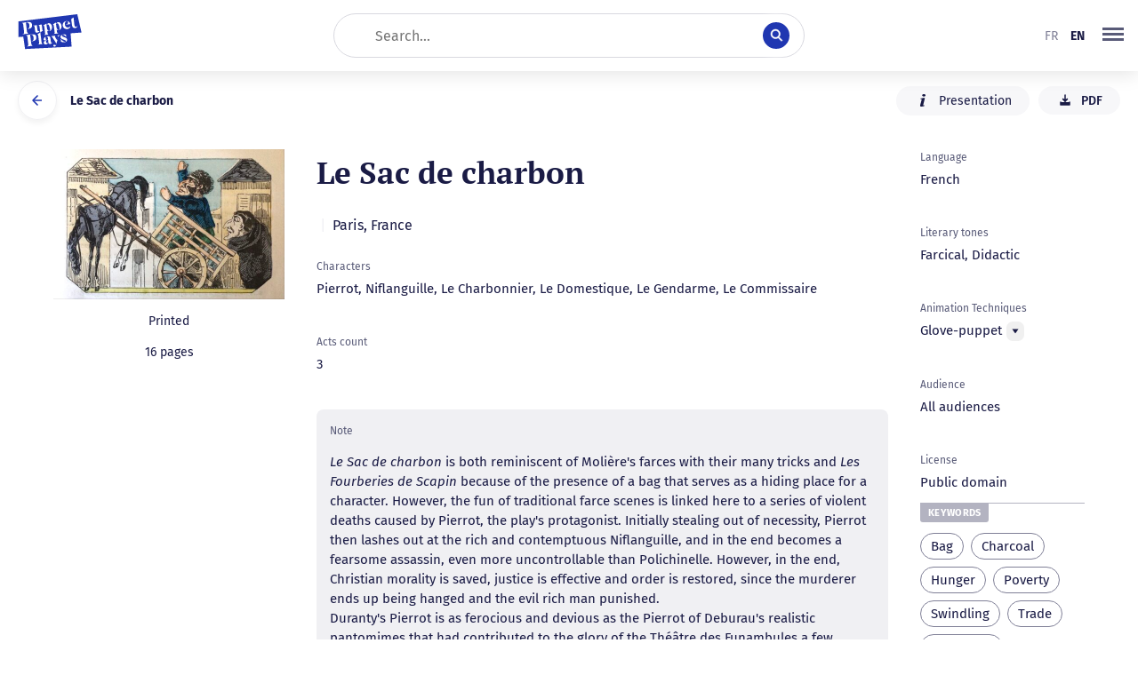

--- FILE ---
content_type: text/html; charset=utf-8
request_url: https://puppetplays.eu/en/oeuvres/782/null
body_size: 13313
content:
<!DOCTYPE html><html lang="en"><head><meta charSet="utf-8" data-next-head=""/><meta name="viewport" content="width=device-width" data-next-head=""/><meta name="viewport" content="width=device-width, initial-scale=1.0, maximum-scale=5.0"/><link rel="apple-touch-icon" sizes="180x180" href="/apple-touch-icon.png?v=0.8" data-next-head=""/><link rel="icon" type="image/png" sizes="32x32" href="/favicon-32x32.png?v=0.8" data-next-head=""/><link rel="icon" type="image/png" sizes="16x16" href="/favicon-16x16.png?v=0.8" data-next-head=""/><link rel="manifest" href="/site.webmanifest?v=0.8" data-next-head=""/><link rel="mask-icon" href="/safari-pinned-tab.svg?v=0.8" color="#2037b1" data-next-head=""/><link rel="shortcut icon" href="/favicon.ico?v=0.8" data-next-head=""/><meta name="apple-mobile-web-app-title" content="Puppetplays" data-next-head=""/><meta name="application-name" content="Puppetplays" data-next-head=""/><meta name="msapplication-TileColor" content="#2037b1" data-next-head=""/><meta name="theme-color" content="#2037b1" data-next-head=""/><title data-next-head=""></title><link rel="schema.DC" href="http://purl.org/dc/elements/1.1/" data-next-head=""/><link rel="schema.DCTERMS" href="http://purl.org/dc/terms/" data-next-head=""/><meta name="DC.title" lang="en" content="Le Sac de charbon" data-next-head=""/><meta name="DC.date" scheme="DCTERMS.W3CDTF" data-next-head=""/><meta name="DC.identifier" scheme="DCTERMS.URI" data-next-head=""/><meta name="DCTERMS.abstract" content="The rich Niflanguille goes to buy a bag of coal. He comes across the hungry Pierrot, who asks for his help in vain. The coalman cheats Niflanguille out of the weight of the bag. Pierrot hides in the bag and beats up the coalman, Niflanguille and the servant. Back home, Niflanguille looks for a sword to pierce the recalcitrant bag, but Pierrot gets it out in time and forces the servant to take his place. While Niflanguille pierces the bag and his servant with it, Pierrot runs away with a bag of money. A Gendarme wants to hang Niflanguille for murder, Pierrot for theft and the coalman for swindling. Pierrot kills the Gendarme and puts him in the sack, which he throws away, while Niflanguille flees through the window. Pierrot kills the coalman to avoid sharing the money, then orders wine which he pays for by beating the innkeeper with a stick. The Commissaire arrives with Niflanguille; he hangs Pierrot, but confiscates the money to punish the bad rich man." data-next-head=""/><meta name="DC.description" lang="en" content="The rich Niflanguille goes to buy a bag of coal. He comes across the hungry Pierrot, who asks for his help in vain. The coalman cheats Niflanguille out of the weight of the bag. Pierrot hides in the bag and beats up the coalman, Niflanguille and the servant. Back home, Niflanguille looks for a sword to pierce the recalcitrant bag, but Pierrot gets it out in time and forces the servant to take his place. While Niflanguille pierces the bag and his servant with it, Pierrot runs away with a bag of money. A Gendarme wants to hang Niflanguille for murder, Pierrot for theft and the coalman for swindling. Pierrot kills the Gendarme and puts him in the sack, which he throws away, while Niflanguille flees through the window. Pierrot kills the coalman to avoid sharing the money, then orders wine which he pays for by beating the innkeeper with a stick. The Commissaire arrives with Niflanguille; he hangs Pierrot, but confiscates the money to punish the bad rich man." data-next-head=""/><meta name="DC.format" scheme="DCTERMS.IMT" content="text/html" data-next-head=""/><meta name="DC.type" scheme="DCTERMS.DCMIType" content="Text" data-next-head=""/><meta name="DC.subject" lang="fr" content="Bag, Charcoal, Hunger, Poverty, Swindling, Trade, Deception, Contempt, Punishment, Money, Bad rich" data-next-head=""/><meta name="DC.language" scheme="DCTERMS.RFC4646" content="French" data-next-head=""/><meta name="DC.publisher" content="Duranty, Théâtre des marionnettes du jardin des Tuileries, texte et composition des dessins par M. Duranty, Paris: MM. Dubuisson et Cie, Editeurs-Libraires, 1862." data-next-head=""/><meta name="DC.rights" content="Public domain" data-next-head=""/><meta property="og:title" content="Le Sac de charbon" data-next-head=""/><meta property="og:type" content="book" data-next-head=""/><meta property="og:url" data-next-head=""/><meta property="og:image" content="https://admin.puppetplays.eu/static/images/works/_520xAUTO_crop_center-center_none/Duranty_Sac_de_charbon.jpg" data-next-head=""/><meta property="og:description" content="The rich Niflanguille goes to buy a bag of coal. He comes across the hungry Pierrot, who asks for his help in vain. The coalman cheats Niflanguille out of the weight of the bag. Pierrot hides in the bag and beats up the coalman, Niflanguille and the servant. Back home, Niflanguille looks for a sword to pierce the recalcitrant bag, but Pierrot gets it out in time and forces the servant to take his place. While Niflanguille pierces the bag and his servant with it, Pierrot runs away with a bag of money. A Gendarme wants to hang Niflanguille for murder, Pierrot for theft and the coalman for swindling. Pierrot kills the Gendarme and puts him in the sack, which he throws away, while Niflanguille flees through the window. Pierrot kills the coalman to avoid sharing the money, then orders wine which he pays for by beating the innkeeper with a stick. The Commissaire arrives with Niflanguille; he hangs Pierrot, but confiscates the money to punish the bad rich man." data-next-head=""/><meta property="og:site_name" content="PuppetPlays.eu" data-next-head=""/><meta name="citation_title" content="Le Sac de charbon" data-next-head=""/><meta name="citation_publication_date" data-next-head=""/><link rel="preload" href="/_next/static/css/6a4686896f07e29e.css" as="style"/><link rel="preload" href="/_next/static/css/7b3db9c75ac0df5e.css" as="style"/><link rel="preload" href="/_next/static/css/9486b97d61c7b316.css" as="style"/><link rel="stylesheet" href="/_next/static/css/6a4686896f07e29e.css" data-n-g=""/><link rel="stylesheet" href="/_next/static/css/7b3db9c75ac0df5e.css" data-n-p=""/><link rel="stylesheet" href="/_next/static/css/9486b97d61c7b316.css" data-n-p=""/><noscript data-n-css=""></noscript><script defer="" noModule="" src="/_next/static/chunks/polyfills-42372ed130431b0a.js"></script><script src="/_next/static/chunks/webpack-9cbd8efcc1a9b875.js" defer=""></script><script src="/_next/static/chunks/framework-1548034a53843b9f.js" defer=""></script><script src="/_next/static/chunks/main-86468849f8ffcb88.js" defer=""></script><script src="/_next/static/chunks/pages/_app-21e63025a58f6107.js" defer=""></script><script src="/_next/static/chunks/4460-8842fe7187657bc5.js" defer=""></script><script src="/_next/static/chunks/5025-93b97302c1303fcc.js" defer=""></script><script src="/_next/static/chunks/6520-a176d9e332ec1296.js" defer=""></script><script src="/_next/static/chunks/8820-0023f2d9d6133838.js" defer=""></script><script src="/_next/static/chunks/5831-c16d27257ca8a97e.js" defer=""></script><script src="/_next/static/chunks/pages/oeuvres/%5Bid%5D/%5Bslug%5D-e255d91726bf4324.js" defer=""></script><script src="/_next/static/63S8ZBMGfwtBmtkvEi5Vn/_buildManifest.js" defer=""></script><script src="/_next/static/63S8ZBMGfwtBmtkvEi5Vn/_ssgManifest.js" defer=""></script></head><body><link rel="preload" as="image" href="https://admin.puppetplays.eu/static/images/works/_520xAUTO_crop_center-center_none/Duranty_Sac_de_charbon.jpg"/><div id="__next"><div class="layout_container__RYcjt"><div class="layout_header__eMUjr"><header class="header_container__Yn4Db"><h1 class="header_logo__MXBZo"><a title="Back to home" href="/en"><svg fill="none" xmlns="http://www.w3.org/2000/svg" viewBox="0 0 71 40"><title>Puppetplays</title><path fill-rule="evenodd" clip-rule="evenodd" d="M66 0l4.7 20.6-12.1.9 1.1 15-51.6 2.7-2-13.9-5.3.4V8.1L66 0zm-4.2 3.6l-2.5 1.7.2 2.3-.8.1.2.1h.7l.5 4.4c.3 2.6 1.5 3.7 3.8 3.4 1.7-.2 2.4-1.5 2.4-3.2-.2 1-.7 1.7-1.5 1.8-1.2.1-1.7-.6-2-2.3l-.5-4.5 1.7-.2.2-.2-2 .3c0-1.3-.2-2.4-.3-3.6v-.1zm-30 8.6l-.1-1.7L28 13c.7-.3 1.2 0 1.4 1l.9 7.5c.2 1.4-.8 1.8-1.2 2l5.8-.8a2 2 0 01-1.2-.2c-.3-.2-.6-.6-.7-1.3l-.3-2.4c.8.2 1.6.3 2.3.2 1 0 1.7-.6 2.3-1.6.6-1 .9-2.1.7-3.3a5.2 5.2 0 00-1.3-3 3 3 0 00-2.6-1c-1.5.3-2.1 2-2.1 2 .2-.2.8-.9 1.5-.6.9.3 1.3 1.2 1.8 3.2.8 2.4.8 3.8 0 4.1-.6.3-1.3 0-1.9-.6-.6-.7-1-1.7-1.1-3l-.4-3.1zM5.2 22.6l.8-.3c.6-.3 1.2-1 1-2.4l-1-8.5c-.2-1.8-2-1.6-2.2-1.6h.6a159.4 159.4 0 005.3-.9c2.5-.3 4-.3 5.2.7.6.6 1 1.5 1 2.7.1 1.1-.1 2-.7 2.7-.5.5-1 .9-1.7 1.1-.7.3-1.7.5-3.2.5 1.1-.3 1.9-.8 2.2-1.3l.4-1v-2C12.5 10 11.2 9 9.6 9.3H9l1.2 10.3c.2.9.6 1.5 1 1.8l.7.3h.8l-7.6 1zm13 7.4c.6-.3 1.2-.7 1.7-1.2.5-.6.8-1.5.7-2.7 0-1.2-.4-2-1-2.6-1.2-1-2.7-1-5.3-.7l-2.8.4-2.5.4h-.6c.3 0 2-.1 2.2 1.6l1 8.5c.2 1.4-.4 2.1-1 2.5l-.7.2 7.6-1h-.9a2 2 0 01-.7-.3c-.4-.3-.8-.9-.9-1.8l-1.3-10.2h.7c1.6-.3 2.8.7 3.1 3.1.1.8.2 1.3 0 2 0 .4-.2.7-.4 1-.3.5-1 1-2.1 1.3 1.4 0 2.4-.3 3.1-.5zm1.2-10.6c0 .3.2.6.3.8.3.3.8.6 1.4.6.8 0 1.6-.3 2.2-.9.7-.5 1.1-1.1 1.4-1.7-.3.5-.7.8-1.3.9-.5 0-1 0-1.2-.3-.2-.2-.2-.5-.3-1l-.1-.3-.1-1-.2-1.2-.1-1-.3-2-4.2.6c.2 0 .6 0 1 .2s.7.8.8 1.5l.3 2.7v.2l.2 1v.1c0 .2 0 .5.2.8zM22 34.2H22h.1l6.4-.8h.1-.7a2 2 0 01-.6-.2c-.4-.2-.8-.8-.9-1.5L25 20.5l3.3-2.3h-.5c-.3 0-.4-.3-.5-.6l-.7-6-4.1.6h-.1c.5 0 1.5 0 1.7 1.5l.7 5.6.2 1.2-3.6 2.5c.2 0 1-.4 1.3 1.2l1 7.8c0 1.2-.5 1.8-1 2a2 2 0 01-.7.2zm12-2c.2 1 1.1 1.4 2.2 1.3 1.3-.2 2-1 2.1-2.5v.3c-.1.3-.4.8-.8.9-.5 0-.7-.5-.8-1.3l-.5-4c-.2-2.4-3.1-2.4-4.6-1.9-.8.2-1.7.7-2.4 1.7-.4.5-.5 1-.5 1.6 0 1 .8 1.3 1.4 1.2.7-.1 1.3-.6 1.2-1.4l-.2-.4-.4-.9c0-1.4.2-1.5.8-1.7 1.2-.3 1.7.5 2 2.3v1c-1.6.7-2.8 1.2-3.2 1.5-1.1.6-1.6 1.4-1.5 2.3 0 .5.3 1 .7 1.4.4.4 1 .6 1.8.5.8-.1 1.6-.8 2-1.2 0-.3.3-.6.5-1l.1-.1c-.5.6-1 .8-1.7.6-.5-.1-.8-.6-.9-1.3 0-.6 0-1 .4-1.4a6 6 0 011.9-1.1l.4 3.7zm11-6.5c0-.4.3-.8.5-1 .4-.6 1-1 1.6-1.2l-4 .5c.6 0 1 .1 1.4.4.3.3.5.7.4 1.2v.2l-1 3v.1l-.2.2-.4-.3-1.8-2.9c-1-1.4.8-1.8.8-1.8l-5.9.7h.4c.4 0 1.2.5 1.7 1.4l4.3 6.8-.3 1c-.2.7-.5 1-1 1l-.4-.4-.6-.3c-.6 0-1 .4-1 .9 0 .6.4 1.3 1 1.3.5 0 .9-.1 1.2-.4.3-.2.6-.7.8-1.5l.4-1.5 2-7.4zm-1.8-8.1c.9.2 1.6.3 2.3.2 1 0 1.8-.6 2.4-1.6.6-1 .8-2.1.6-3.3a5.2 5.2 0 00-1.3-3 3 3 0 00-2.5-1c-1.6.3-2.2 2-2.2 2 .3-.2.8-.8 1.6-.6.8.3 1.3 1.3 1.8 3.2.7 2.5.7 3.8 0 4.1-.7.3-1.3 0-2-.6-.6-.7-1-1.7-1.1-3l-.4-3.1-.2-1.7-3.6 2.6c.7-.3 1.2 0 1.3 1l1 7.6c.1 1.3-.8 1.7-1.2 1.8h-.1l5.9-.6a2 2 0 01-1.2-.3c-.3-.2-.7-.6-.8-1.3l-.3-2.4zM48 31c1.3.5 2.7.7 4 .5 2.5-.3 2.9-2 2.7-3.2 0-.6-.3-1-.8-1.4-.5-.4-1.3-.8-2.5-1.1-1.5-.5-2.4-1-2.5-1.8-.2-.4.2-.9.9-.9.6 0 1.3.3 2 .8.8.5 1.4 1.2 2 1.9l-.4-2.7c-.9-.4-1.8-.6-2.8-.4-1.2.1-2 .5-2.5 1-.6.7-.8 1.3-.7 2 0 1.3 1.2 2.3 3.3 2.9 2.2.6 3 1.5 2.7 2.2 0 .2-.4.3-1 .2-.7 0-1.3-.3-2-.7-1.2-.7-2.1-1.5-2.9-2.5L48 31zm6.8-14.3c1.1 0 2-.5 2.7-1.2.6-.7.9-1.6.9-2.6-.2 1-1.1 1.7-2.5 2-2 .2-3.3-1-3.6-3l5.7-.7c0-1-.4-2-1.1-2.5a3.8 3.8 0 00-4-.7l-1.5.7c-1.2 1-1.7 2.4-1.5 4.2.2 1.2.7 2.2 1.6 3 .8.6 2 1 3.3.8zm.9-7.6c.1.6 0 1.1-.3 1.5-.4.4-.8.7-1.4.9l-1.7.3V10c.2-.7.5-1.2 1-1.6.5-.5 1-.7 1.6-.5.4.1.7.5.8 1.2z"></path></svg></a></h1><div class="header_content__guCfK"><form class="searchBar_container__N8yXO"><input placeholder="Search..." type="text" name="search" value=""/><button type="submit" class="searchBar_submitButton__cRuq7"><svg viewBox="0 0 16 16" fill="none" xmlns="http://www.w3.org/2000/svg"><path fill-rule="evenodd" clip-rule="evenodd" d="M11.2812 9.72982C12.0796 8.80455 12.5624 7.59927 12.5624 6.28122C12.5624 3.36448 10.198 1 7.28122 1C4.36448 1 2 3.36448 2 6.28122C2 9.19796 4.36448 11.5624 7.28122 11.5624C8.37142 11.5624 9.38447 11.2321 10.2257 10.6661L13.9708 14.4111L14.9666 13.4153L11.2812 9.72982ZM11.1541 6.28122C11.1541 8.42016 9.42016 10.1541 7.28122 10.1541C5.14228 10.1541 3.40833 8.42016 3.40833 6.28122C3.40833 4.14228 5.14228 2.40833 7.28122 2.40833C9.42016 2.40833 11.1541 4.14228 11.1541 6.28122Z" fill="white" stroke="white" stroke-width="0.5"></path></svg></button></form></div><div class="header_languageSelector__pgK9B"><ul class="languageSelector_container__SLJ3T false"><li class=""><a href="/oeuvres/782/null#">fr</a></li><li class="is-current"><a href="/en/oeuvres/782/null#">en</a></li></ul></div><nav class="mainNav_nav__bJkdK "><div class="dropdownMenu_container__nKfqc"><button tabindex="0" role="button" aria-haspopup="true" aria-expanded="false" class="mainNav_navButton__ntqSM" aria-label="menu"><svg focusable="false" viewBox="0 0 40 40" xmlns="http://www.w3.org/2000/svg"><line x1="8" y1="12.5" x2="32" y2="12.5" stroke-width="3"></line><line x1="8" y1="18.5" x2="32" y2="18.5" stroke-width="3"></line><line x1="8" y1="24.5" x2="32" y2="24.5" stroke-width="3"></line></svg></button></div></nav></header></div><div class="layout_content__Y42sb"><main class="layout_main__d1Yew"><div class="Work_workHeader__kBHOa"><div class="workPageHeader_container__2H09V"><button type="button" class="workPageHeader_backButton__Uywf_"><svg width="16" height="16" viewBox="0 0 16 16" fill="none" xmlns="http://www.w3.org/2000/svg"><path d="M13 8L3 8" stroke-width="1.5"></path><path d="M8 3L3 8L8 13" stroke-width="1.5" stroke-linecap="round" stroke-linejoin="round"></path></svg></button><div class="workPageHeader_content__Hg5yx" data-testid="work-page-header-content"><span class="workPageHeader_title__46i0Q">Le Sac de charbon</span></div><div class="workPageHeader_nav__AGGJG"><a class="buttonLink_link__Py5IW" data-inverse="true" href="/en/oeuvres/782/le-sac-de-charbon"><span class="buttonLink_icon__OCgsl"><svg viewBox="0 0 20 20" fill="none" xmlns="http://www.w3.org/2000/svg"><path d="M7.4 8.6v-.7l.9-.2a15.1 15.1 0 013.5-.5l.5.3-2 8h1.5v.7l-.7.3a6.9 6.9 0 01-1.7.4l-.9.1c-.6 0-1 0-1.2-.3-.2-.1-.3-.3-.3-.6v-.7l.2-.8 1.6-5.8-1.4-.2zm1.9-4.3c0-.4.2-.7.5-1 .4-.2.8-.3 1.3-.3.6 0 1 .1 1.4.4.3.2.5.5.5 1 0 .3-.2.7-.5.9-.4.2-.8.4-1.4.4-.5 0-1-.2-1.3-.4-.3-.2-.5-.6-.5-1z"></path></svg></span><span>Presentation</span></a><button class="button_button__8MxK7" type="button" data-inverse="false"><span class="button_icon__yBCDU"><svg viewBox="0 0 20 20" fill="none" xmlns="http://www.w3.org/2000/svg"><path d="M5 12V15H15V12" stroke-linecap="round" stroke-linejoin="round" stroke-width="1.5"></path><path d="M10 4V11" stroke-linecap="round" stroke-linejoin="round" stroke-width="1.5"></path><path d="M7.5 8.5L10 11L12.5 8.5" stroke-linecap="round" stroke-linejoin="round" stroke-width="1.5"></path></svg></span><span>PDF</span></button></div></div></div><div class="contentLayout_container__F5OuL"><div class="contentLayout_content__DBMZN" style="max-width:1200px"><article class="workSummary_container__UUx_h workSummary_container--full__ZJ4rV work-page-container"><div class="workSummary_media__mNca5"><div class="coverImage_container__QOeVi"><img src="https://admin.puppetplays.eu/static/images/works/_520xAUTO_crop_center-center_none/Duranty_Sac_de_charbon.jpg"/></div><p>Printed</p><p>16 pages</p></div><div class="workSummary_body__K85gx"><header><h1 class="workHeader_title__LlVvC">Le Sac de charbon</h1><div class="workHeader_authors__oJvT8" data-testid="work-header-authors"><span class="pipe-separator"> | </span><span class="workHeader_place__zKxkB"><span>Paris</span><span>, <!-- -->France</span></span></div></header><section><div class="info_container__T8IVG" data-fill="false"><div class="info_label__qBqtx">Characters</div><div class="info_content__HC3Vz">Pierrot, Niflanguille, Le Charbonnier, Le Domestique, Le Gendarme, Le Commissaire</div></div><div class="info_container__T8IVG" data-fill="false"><div class="info_label__qBqtx">Acts count</div><div class="info_content__HC3Vz">3</div></div><div class="info_container__T8IVG" data-fill="true"><div class="info_label__qBqtx">Note</div><div class="info_content__HC3Vz"><div><p><em>Le Sac de charbon </em>is both reminiscent of Molière's farces with their many tricks and <em>Les Fourberies de Scapin </em>because of the presence of a bag that serves as a hiding place for a character. However, the fun of traditional farce scenes is linked here to a series of violent deaths caused by Pierrot, the play's protagonist. Initially stealing out of necessity, Pierrot then lashes out at the rich and contemptuous Niflanguille, and in the end becomes a fearsome assassin, even more uncontrollable than Polichinelle. However, in the end, Christian morality is saved, justice is effective and order is restored, since the murderer ends up being hanged and the evil rich man punished. <br />Duranty's Pierrot is as ferocious and devious as the Pierrot of Deburau's realistic pantomimes that had contributed to the glory of the Théâtre des Funambules a few decades earlier.</p></div></div></div><div class="info_container__T8IVG" data-fill="true"><div class="info_label__qBqtx">Abstract</div><div class="info_content__HC3Vz"><h3 class="abstract_title__ptI3z">A swindle goes wrong, the thief and murderer ends up hanged and the bad rich man is punished</h3><div><p>The rich Niflanguille goes to buy a bag of coal. He comes across the hungry Pierrot, who asks for his help in vain. The coalman cheats Niflanguille out of the weight of the bag. Pierrot hides in the bag and beats up the coalman, Niflanguille and the servant. Back home, Niflanguille looks for a sword to pierce the recalcitrant bag, but Pierrot gets it out in time and forces the servant to take his place. While Niflanguille pierces the bag and his servant with it, Pierrot runs away with a bag of money. A Gendarme wants to hang Niflanguille for murder, Pierrot for theft and the coalman for swindling. Pierrot kills the Gendarme and puts him in the sack, which he throws away, while Niflanguille flees through the window. Pierrot kills the coalman to avoid sharing the money, then orders wine which he pays for by beating the innkeeper with a stick. The Commissaire arrives with Niflanguille; he hangs Pierrot, but confiscates the money to punish the bad rich man.</p></div></div></div></section><section class="section_container__pHEVO"><h1 class="section_title__tSMdG"><span>First performance</span></h1><div class="section_content__m20eK"><span>Paris</span><span>, <!-- -->France</span>, <div class="firstPerformance_extraInfo__DyelL">Théâtre des marionnettes du jardin des Tuileries</div></div></section><section class="section_container__pHEVO"><h1 class="section_title__tSMdG"><span>Publications and translations</span></h1><div class="section_content__m20eK"><div class="info_container__T8IVG" data-fill="false"><div class="info_label__qBqtx">Publication</div><div class="info_content__HC3Vz"><div><p>Duranty, <em>Théâtre des marionnettes du jardin des Tuileries,</em> texte et composition des dessins par M. Duranty, Paris: MM. Dubuisson et Cie, Editeurs-Libraires, 1862.</p></div></div></div><div class="info_container__T8IVG" data-fill="false"><div class="info_label__qBqtx">Modern edition</div><div class="info_content__HC3Vz"><div><p>Louis Edmond Duranty, Théâtre des marionnettes. Arles: Actes Sud, 1995. <br /></p></div></div></div><div class="workSummary_onlineCopy__DxwK_"><a target="_blank" rel="noopener noreferrer" href="https://gallica.bnf.fr/ark:/12148/bpt6k618328/f207.item">Online copy</a></div></div></section></div><div class="workSummary_extra__o2Pmd"><section><div class="info_container__T8IVG" data-fill="false"><div class="info_label__qBqtx">Language</div><div class="info_content__HC3Vz">French</div></div><div class="info_container__T8IVG" data-fill="false"><div class="info_label__qBqtx">Literary tones</div><div class="info_content__HC3Vz">Farcical, Didactic</div></div><div class="info_container__T8IVG" data-fill="false"><div class="info_label__qBqtx">Animation Techniques</div><div class="info_content__HC3Vz"><span><span>Glove-puppet</span><div class="noteDropdownMenu_container__lBCmj"><button class="noteDropdownMenu_button__jD3ex" aria-label="Menu"><svg focusable="false" viewBox="0 0 8 8" xmlns="http://www.w3.org/2000/svg"><path d="M4 6.5L0.5 1.5L7.5 1.5L4 6.5Z"></path></svg></button></div></span></div></div><div class="info_container__T8IVG" data-fill="false"><div class="info_label__qBqtx">Audience</div><div class="info_content__HC3Vz">All audiences</div></div><div class="info_container__T8IVG" data-fill="false"><div class="info_label__qBqtx">License</div><div class="info_content__HC3Vz">Public domain</div></div></section><section class="section_container__pHEVO"><h1 class="section_title__tSMdG"><span>Keywords</span></h1><div class="section_content__m20eK"><ul class="keywords_container__QfGki"><li class="keywords_tag__NvLC3"><a href="/en/base-de-donnees?relatedToTags=778">Bag</a></li><li class="keywords_tag__NvLC3"><a href="/en/base-de-donnees?relatedToTags=779">Charcoal</a></li><li class="keywords_tag__NvLC3"><a href="/en/base-de-donnees?relatedToTags=582">Hunger</a></li><li class="keywords_tag__NvLC3"><a href="/en/base-de-donnees?relatedToTags=780">Poverty</a></li><li class="keywords_tag__NvLC3"><a href="/en/base-de-donnees?relatedToTags=263">Swindling</a></li><li class="keywords_tag__NvLC3"><a href="/en/base-de-donnees?relatedToTags=554">Trade</a></li><li class="keywords_tag__NvLC3"><a href="/en/base-de-donnees?relatedToTags=543">Deception</a></li><li class="keywords_tag__NvLC3"><a href="/en/base-de-donnees?relatedToTags=781">Contempt</a></li><li class="keywords_tag__NvLC3"><a href="/en/base-de-donnees?relatedToTags=620">Punishment</a></li><li class="keywords_tag__NvLC3"><a href="/en/base-de-donnees?relatedToTags=624">Money</a></li><li class="keywords_tag__NvLC3"><a href="/en/base-de-donnees?relatedToTags=18830">Bad rich</a></li></ul></div></section><section class="section_container__pHEVO"><h1 class="section_title__tSMdG"><span>Theatrical techniques</span></h1><div class="section_content__m20eK"><ul class="keywords_container__QfGki" data-fill="true"><li class="keywords_tag__NvLC3"><a href="/en/base-de-donnees?theatricalTechniques=777">Hidden character</a></li><li class="keywords_tag__NvLC3"><a href="/en/base-de-donnees?theatricalTechniques=569">Running gag</a></li><li class="keywords_tag__NvLC3"><a href="/en/base-de-donnees?theatricalTechniques=2827">Blow-with-a-stick</a></li><li class="keywords_tag__NvLC3"><a href="/en/base-de-donnees?theatricalTechniques=5013">Hanging scene</a></li></ul></div></section><section class="section_container__pHEVO"><h1 class="section_title__tSMdG"><span>IDs</span></h1><div class="section_content__m20eK"><div class="info_container__T8IVG" data-fill="false"><div class="info_label__qBqtx">ARK</div><div class="info_content__HC3Vz"><a target="_blank" rel="nofollow noopener noreferrer" href="https://gallica.bnf.fr/ark:/12148/bpt6k618328">https://gallica.bnf.fr/ark:/12148/bpt6k618328</a></div></div></div></section><section class="section_container__pHEVO"><h1 class="section_title__tSMdG"><span>Permalink</span></h1><div class="section_content__m20eK"><div class="workSummary_permalink__4w_WB"><button type="button" title="Copy permalink"><svg viewBox="0 0 24 24" xmlns="http://www.w3.org/2000/svg"><path d="M14.3358 12.6891L18.5785 8.44648C19.5548 7.47017 19.5548 5.88725 18.5785 4.91094C17.6022 3.93463 16.0192 3.93463 15.0429 4.91094L12.1283 7.82555C11.2701 7.55078 10.3577 7.492 9.47626 7.6492L13.6287 3.49673C15.3861 1.73937 18.2353 1.73937 19.9927 3.49673C21.75 5.25409 21.75 8.10333 19.9927 9.86069L15.75 14.1033C13.9927 15.8607 11.1434 15.8607 9.38608 14.1033C9.30068 14.0179 9.21943 13.93 9.14233 13.8396L10.7405 12.6272C10.76 12.6481 10.7799 12.6687 10.8003 12.6891C11.7766 13.6654 13.3595 13.6654 14.3358 12.6891Z"></path><path d="M7.97187 19.0738L10.8761 16.1696C11.7344 16.4443 12.6468 16.5031 13.5282 16.3459L9.38608 20.488C7.62872 22.2454 4.77948 22.2454 3.02212 20.488C1.26476 18.7306 1.26476 15.8814 3.02212 14.124L7.26476 9.88141C9.02212 8.12405 11.8714 8.12405 13.6287 9.88141C13.7121 9.96474 13.7914 10.0505 13.8669 10.1386L12.2737 11.3568C12.2544 11.3362 12.2347 11.3158 12.2145 11.2956C11.2382 10.3193 9.65529 10.3193 8.67898 11.2956L4.43633 15.5383C3.46002 16.5146 3.46002 18.0975 4.43633 19.0738C5.41265 20.0501 6.99556 20.0501 7.97187 19.0738Z"></path></svg></button><div class="workSummary_permalinkHref__1ks5_"></div></div></div></section><section class="section_container__pHEVO"><h1 class="section_title__tSMdG"><span>Contributor</span></h1><div class="section_content__m20eK">Carole<!-- --> <!-- -->Guidicelli</div></section></div></article></div></div></main></div></div></div><script id="__NEXT_DATA__" type="application/json">{"props":{"pageProps":{"_nextI18Next":{"initialI18nStore":{"en":{"common":{"meta":{"database":{"description":"Works for puppets and marionettes – List of puppet plays in Western Europe – Texts and descriptions of puppet plays – ERC project PuppetPlays"},"map":{"description":"Maps of puppet and marionette works – Plays for puppets and marionettes in Western Europe – ERC project PuppetPlays"},"authors":{"description":"Discover puppet theatre authors"},"animationTechniques":{"description":"techniques"},"discoveryPaths":{"description":"Explore our thematic discovery paths"}},"months":{"0":"January","1":"February","2":"March","3":"April","4":"May","5":"June","6":"July","7":"August","8":"September","9":"October","10":"November","11":"December","january":"January","february":"February","march":"March","april":"April","may":"May","june":"June","july":"July","august":"August","september":"September","october":"October","november":"November","december":"December"},"accessibility":"Accessibility","noData":"No data","navMenu":"menu","menu":"Menu","year":"Year","backToHome":"Back to home","database":"Database","map":"Map","tactPlatform":"TACT Platform","knowMore":"Learn more","contactUs":"To contact us","ourPartners":"Our partners","searchPlaceholder":"Search...","fr":"French","en":"English","it":"Italian","de":"German","close":"Close","closeNote":"Close the overview","expandNote":"Open the overview","writtenBy":"Contributor","translatedBy":"Translator","alias":"alias","language":"Language","languageWithColon":"Language:","languageWithColon_other":"Languages:","genre":"Genre","literaryTones":"Literary tones","animationTechniques":"Animation Techniques","animationTechnique":"Animation technique","keywords":"Keywords","theatricalTechniques":"Theatrical techniques","audience":"Audience","note":"Note","abstract":"Abstract","compositionDate":"Composition date","otherTitles":"Other titles","hypotexts":"Hypotexts","firstPerformance":"First performance","publications":"publications","publication":"Publication","publicationsAndTranslations":"Publications and translations","conservationPlace":"Conservation place","transcribers":"Transcribers","editors":"Editors","modernEdition":"Modern edition","onlineCopy":"Online copy","translations":"Translations","characters":"Characters","actsCount":"Acts count","pagesCount":"Page count","pagesCount_0":"Unknown page number","pagesCount_other":"{{count}} pages","license":"License","publicDomain":"Public domain","downloadNotice":"Download the notice","ids":"IDs","author":"Author","authors":"Authors","author(s)":"Author(s)","company":"Company","results":"Results","results_0":"No result","results_other":"{{count}} results","previous":"Previous","next":"Next","score":"Score","chronology":"Chronology","chronologyInverse":"Reverse chronology","title":"Title","filters":{"title":"Filters","eraseAll":"Clear all","close":"Close filters bar","open":"Open filters bar","orderBy":"Sort by:","compositionPlace":"Place","compositionPlacePlaceholder":"Country, city...","places":"Place","mainLanguage":"Language","mainLanguagePlaceholder":"French, German...","languages":"Language","period":"Period","periodRange":"Period","composeAfter":"composed after","composeBefore":"composed before","authors":"Author","authorsPlaceholder":"Author","literaryTones":"Literary tones","literaryTonesPlaceholder":"Comical, dramatic...","animationTechniques":"Animation techniques","animationTechniquesPlaceholder":"Hand puppet...","theatricalTechniques":"Theatrical techniques","theatricalTechniquesPlaceholder":"...","audience":"Audience","audiencePlaceholder":"Adult, Young public...","formats":"Format","formatsPlaceholder":"Audio, Touch typed...","relatedToTags":"Keywords","relatedToTagsPlaceholder":"Key-words","keywords":"Keywords","publicDomain":"Public domain","gender":"Gender","genderPlaceholder":"Gender","female":"Female","male":"Male","company":"Company","author":"Author","type":"Type","typePlaceholder":"Type","lowerBoundPeriod":"Start period","upperBoundPeriod":"End period","selectedPeriod":"Selected period","noOptions":"No options","filterByTag":"Filter by tag","tags":"Tags","sortBy":{"label":"Sort by","titleAsc":"Title (A-Z)","titleDesc":"Title (Z-A)","dateAsc":"Date (ascending)","dateDesc":"Date (descending)"},"category":"Category","language":"Language","century":"Century"},"imageCopyright":"Image copyright","works":"Works","openNote":"Open note","readNote":"Read note","launchSearch":"Launch search","readBiography":"Read the biography","comingSoon":"Coming soon","contentNotAvailable":"Content not available","noResultsFound":"No results found for your search criteria. Try adjusting your filters or search terms.","noImageAvailable":"No images available for this item.","noVideoAvailable":"No videos available for this item.","noAudioAvailable":"No audio recordings available for this item.","noWorksForAuthor":"No works for this author","noWorksForTechnique":"No works for this technique","animationTechniquesNotAvailable":"Animation techniques not available","authorsSectionComingSoon":"Authors section coming soon","showMap":"Show map","showList":"Show list","presentation":"Presentation","medias":"Media","mediaKinds":{"image":"Image","video":"Video","audio":"Audio","text":"Text"},"permalink":"Permalink","permalinkCopy":"Copy permalink","document":"Document","flatplan":"Flatplan","discoveryPaths":"Discovery paths","loading":"Loading...","mapLoadingMessage":"Loading map...","error":{"title":"Error","loadingData":"Error loading data","dataNotFound":"Data not found","noResultsFound":"No results found","notFound":"Not found"},"readMore":"Read more","home":"Home","about":"About","contact":"Contact","date":"Date","description":"Description","seeMore":"See more","seeLess":"See less","titleUnavailable":"Title unavailable","descriptionUnavailable":"Description unavailable","titleUnknown":"Title Unknown","dateLabel":"Date","durationLabel":"Duration","authorLabel":"Author","all":"All","previousPage":"Previous page","nextPage":"Next page","page":"Page {{page}}","image":"Image","privacy":"Privacy Policy","yes":"Yes","no":"No","retry":"Retry","clearAll":"Clear all","results_plural":"{{count}} results","anthology":"Anthology","errors":{"network":"Network connection error","validation":"Invalid data","api":"API error","timeout":"Request timeout","permission":"Access denied","unknown":"Unknown error"},"educationalResources":{"title":"Educational resources","metaDescription":"Discover our educational resources on puppet theatre - Educational materials and teaching guides","pageDescription":"This section offers educational resources developed as part of the PuppetPlays project. You will find educational materials, activity guides and content adapted for teaching puppet theatre.","sidebarTitle":"Explore resources","noResourcesFound":"No resources found","resourceNotFound":"Resource not found","resourceNotFoundDescription":"The requested resource could not be found.","backToResources":"Back to resources","exploreIntro":"Explore our educational resources on puppet theatre.","oneResource":"1 resource","resourceCount":"{{count}} resources","loadingResources":"Loading resources...","sidebar":{"allResources":"All resources","byCategory":"By category","byKeyword":"By keyword"}},"collections":"Collections","errorLoading":"Error loading","notFound":"Not found","projectNotFound":"Project not found","sortBy":{"titleAsc":"Title (A-Z)","titleDesc":"Title (Z-A)","dateAsc":"Date (oldest)","dateDesc":"Date (newest)","label":"Sort by"},"century":"Century","work":"Work","video":"Video","navigationHelp":"Navigation Help","technicalDocumentation":{"title":"Technical Documentation","metaDescription":"Technical documentation and resources for the PuppetPlays project","pageDescription":"This section brings together technical documentation, guides and resources to understand and use the PuppetPlays project tools.","sidebarTitle":"Explore documentation","allDocumentation":"All documentation","uncategorized":"Uncategorized","download":"Download","downloadDocument":"Download document","noDocumentationFound":"No documentation found","documentNotFound":"Document not found","documentNotFoundDescription":"The requested document could not be found.","backToDocumentation":"Back to documentation","backToList":"Back to documentation","relatedDocuments":"Related documents","exploreIntro":"Explore our technical documentation to learn more about the project.","noContent":"No content available","author":"Author","date":"Date","version":"Version","category":"Category","noPrevious":"No previous document","noNext":"No next document"},"marionnettes":"puppets","marionnette":"puppet","théâtre":"theatre","répertoires":"repertoires","dramaturgie":"dramaturgy","chargement":"loading","téléchargement":"downloading","suivant":"next","précédent":"previous","fermer":"close","ouvrir":"open","voir":"view","afficher":"show","filtrer":"filter","trier":"sort","rechercher":"search","erreur":"error"}},"fr":{"common":{"meta":{"database":{"description":"Les œuvres de théâtre de marionnettes – Liste des pièces pour marionnettes en Europe de l'Ouest – Textes pour marionnettes - Projet ERC PuppetPlays"},"map":{"description":"Carte des œuvres de théâtre de marionnettes – Pièces pour marionnettes en Europe de l'Ouest – Projet ERC PuppetPlays"},"authors":{"description":"Découvrez les auteurs du théâtre de marionnettes"},"animationTechniques":{"description":"Explorez les différentes techniques d'animation utilisées dans le théâtre de marionnettes"},"discoveryPaths":{"description":"Explorez nos parcours de découverte thématiques"}},"months":{"0":"Janvier","1":"Février","2":"Mars","3":"Avril","4":"Mai","5":"Juin","6":"Juillet","7":"Août","8":"Septembre","9":"Octobre","10":"Novembre","11":"Décembre","january":"Janvier","february":"Février","march":"Mars","april":"Avril","may":"Mai","june":"Juin","july":"Juillet","august":"Août","september":"Septembre","october":"Octobre","november":"Novembre","december":"Décembre"},"accessibility":"Accessibilité","noData":"Aucune donnée","collections":"Collections","navMenu":"Menu de navigation","menu":"Menu","year":"Année","backToHome":"Retour à l'accueil","database":"Base de données","map":"Carte","tactPlatform":"Plateforme TACT","knowMore":"En savoir +","contactUs":"Pour nous contacter","ourPartners":"Nos partenaires","searchPlaceholder":"Rechercher...","fr":"Français","en":"Anglais","it":"Italien","de":"Allemand","close":"Fermer","closeNote":"Refermer l'aperçu'","expandNote":"Ouvrir l'aperçu","writtenBy":"Contributeur","translatedBy":"Traduit par","alias":"alias","language":"Langue","languageWithColon":"Langue :","languageWithColon_other":"Langues :","genre":"Genre","literaryTones":"Tonalités littéraires","animationTechniques":"Techniques d'animation","animationTechnique":"Technique d'animation","keywords":"Mots-clés","theatricalTechniques":"Techniques théâtrales","audience":"Public","note":"Note","abstract":"Résumé","compositionDate":"Date de composition","otherTitles":"Autres titres","hypotexts":"Hypotextes","firstPerformance":"Première représentation","publications":"Publications","publication":"Publication","publicationsAndTranslations":"Publications et traductions","conservationPlace":"Lieu de conservation","transcribers":"Transcripteurs","editors":"Éditeurs","modernEdition":"Édition moderne","onlineCopy":"Copie en ligne","translations":"Traductions","characters":"Personnages","actsCount":"Nombre d'actes","pagesCount":"Nombre de pages","pagesCount_0":"Nombre de page inconnue","pagesCount_other":"{{count}} pages","license":"Licence","publicDomain":"Domaine public","downloadNotice":"Télécharger la présentation","ids":"Identifiants","author":"Auteur","authors":"Auteurs","author(s)":"Auteur(s)","company":"Compagnie","results":"Résultats","results_0":"Aucun résultat","results_other":"{{count}} résultats","previous":"Précédent","next":"Suivant","score":"Score","chronology":"Chronologie","chronologyInverse":"Chronologie inverse","title":"Titre","filters":{"title":"Filtres","eraseAll":"Effacer tout","close":"Fermer la barre de filtres","open":"Ouvrir la barre de filtres","orderBy":"Trier par :","compositionPlace":"Lieu","compositionPlacePlaceholder":"Pays, ville...","places":"Lieu","mainLanguage":"Langue","mainLanguagePlaceholder":"Français, Allemand...","languages":"Langue","period":"Période","periodRange":"Période","composeAfter":"écrit après","composeBefore":"écrit avant","authors":"Auteur","authorsPlaceholder":"Auteur","literaryTones":"Registres littéraires","literaryTonesPlaceholder":"Comique, dramatique...","animationTechniques":"Techniques d'animation","animationTechniquesPlaceholder":"Marionnette à gaine...","theatricalTechniques":"Procédés théâtraux","theatricalTechniquesPlaceholder":"...","audience":"Public visé","audiencePlaceholder":"Adulte, Jeune public...","formats":"Format","formatsPlaceholder":"Audio, Dactylographie...","relatedToTags":"Mots-clé","relatedToTagsPlaceholder":"Mots-clés","keywords":"Mots-clés","publicDomain":"Domaine public","gender":"Sexe","genderPlaceholder":"Genre","female":"Femme","male":"Homme","company":"Compagnie","author":"Auteur","type":"Type","typePlaceholder":"Type","lowerBoundPeriod":"Période début","upperBoundPeriod":"Période fin","selectedPeriod":"Période sélectionnée","noOptions":"Aucune option","filterByTag":"Filtrer par mot-clé","tags":"Tags","sortBy":{"label":"Trier par","titleAsc":"Titre (A-Z)","titleDesc":"Titre (Z-A)","dateAsc":"Date (croissant)","dateDesc":"Date (décroissant)"},"category":"Catégorie","language":"Langue","century":"Siècle"},"imageCopyright":"Droits d'image","works":"Œuvres","openNote":"Ouvrir la note","readNote":"Lire la note","launchSearch":"Lancer la recherche","readBiography":"Lire la biographie","comingSoon":"Bientôt disponible","contentNotAvailable":"Contenu non disponible","animationTechniquesNotAvailable":"Techniques d'animation non disponibles","authorsSectionComingSoon":"Section auteurs bientôt disponible","showMap":"Afficher la carte","showList":"Afficher la liste","presentation":"Présentation","medias":"Médias","mediaKinds":{"image":"Image","video":"Vidéo","audio":"Audio","text":"Texte"},"permalink":"Permalien","permalinkCopy":"Copier le permalien","document":"Document","flatplan":"Plan","discoveryPaths":"Parcours de découverte","loading":"Chargement...","mapLoadingMessage":"Chargement de la carte...","error":{"title":"Erreur","loadingData":"Erreur lors du chargement des données","dataNotFound":"Données non trouvées","noResultsFound":"Aucun résultat trouvé","notFound":"Non trouvé"},"readMore":"En savoir plus","home":"Accueil","about":"À propos","contact":"Contact","date":"Date","description":"Description","seeMore":"Voir plus","seeLess":"Voir moins","titleUnavailable":"Titre non disponible","descriptionUnavailable":"Description non disponible","titleUnknown":"Titre Inconnu","dateLabel":"Date","durationLabel":"Durée","authorLabel":"Auteur","all":"Tous","previousPage":"Page précédente","nextPage":"Page suivante","page":"Page {{page}}","image":"Image","privacy":"Politique de confidentialité","yes":"Oui","no":"Non","retry":"Réessayer","clearAll":"Tout effacer","results_plural":"{{count}} résultats","anthology":"Anthologie","errors":{"network":"Erreur de connexion réseau","validation":"Données invalides","api":"Erreur de l'API","timeout":"Délai d'attente dépassé","permission":"Accès refusé","unknown":"Erreur inconnue"},"educationalResources":{"title":"Ressources pédagogiques","metaDescription":"Découvrez nos ressources pédagogiques sur le théâtre de marionnettes - Matériel éducatif et guides pédagogiques","pageDescription":"Cette section propose des ressources pédagogiques développées dans le cadre du projet PuppetPlays. Vous y trouverez des matériaux éducatifs, des guides d'activités et des contenus adaptés pour l'enseignement du théâtre de marionnettes.","sidebarTitle":"Explorer les ressources","noResourcesFound":"Aucune ressource trouvée","resourceNotFound":"Ressource non trouvée","resourceNotFoundDescription":"La ressource demandée n'a pas pu être trouvée.","backToResources":"Retour aux ressources","exploreIntro":"Explorez nos ressources pédagogiques sur le théâtre de marionnettes.","oneResource":"1 ressource","resourceCount":"{{count}} ressources","loadingResources":"Chargement des ressources...","sidebar":{"allResources":"Toutes les ressources","byCategory":"Par catégorie","byKeyword":"Par mot-clé"}},"errorLoading":"Erreur lors du chargement","notFound":"Non trouvé","projectNotFound":"Projet non trouvé","sortBy":{"titleAsc":"Titre (A-Z)","titleDesc":"Titre (Z-A)","dateAsc":"Date (ancienne)","dateDesc":"Date (récente)","label":"Trier par"},"century":"Siècle","work":"Œuvre","video":"Vidéo","noWorksForAuthor":"Aucune œuvre pour cet auteur","noWorksForTechnique":"Aucune œuvre pour cette technique","navigationHelp":"Aide à la navigation","technicalDocumentation":{"title":"Documentation technique","metaDescription":"Documentation technique et ressources pour le projet PuppetPlays","pageDescription":"Cette section rassemble la documentation technique, les guides et les ressources pour comprendre et utiliser les outils du projet PuppetPlays.","sidebarTitle":"Explorer la documentation","allDocumentation":"Toute la documentation","uncategorized":"Non catégorisé","download":"Télécharger","downloadDocument":"Télécharger le document","noDocumentationFound":"Aucune documentation trouvée","documentNotFound":"Document non trouvé","documentNotFoundDescription":"Le document demandé n'a pas pu être trouvé.","backToDocumentation":"Retour à la documentation","backToList":"Retour à la documentation","relatedDocuments":"Documents connexes","exploreIntro":"Explorez notre documentation technique pour en savoir plus sur le projet.","noContent":"Aucun contenu disponible","author":"Auteur","date":"Date","version":"Version","category":"Catégorie","noPrevious":"Pas de document précédent","noNext":"Pas de document suivant"},"noResultsFound":"No results found for your search criteria. Try adjusting your filters or search terms.","noImageAvailable":"No images available for this item.","noVideoAvailable":"No videos available for this item.","noAudioAvailable":"No audio recordings available for this item."}}},"initialLocale":"en","ns":["common"],"userConfig":null},"initialData":{"id":"782","title":"Le Sac de charbon","author":{"id":"61","fullName":"Carole Guidicelli","firstName":"Carole","lastName":"Guidicelli","email":"carole.guidicelli@univ-montp3.fr"},"doi":null,"viafId":null,"arkId":"https://gallica.bnf.fr/ark:/12148/bpt6k618328","slug":"le-sac-de-charbon","translatedTitle":"The Bag of Coal","translatedByGraphql":null,"translatedBy":[],"subtitle":null,"genre":null,"mainImage":[{"id":"26612","url":"https://admin.puppetplays.eu/static/images/works/_520xAUTO_crop_center-center_none/Duranty_Sac_de_charbon.jpg","height":338,"width":520,"alt":null,"description":null,"copyright":null}],"keywords":[{"id":"778","title":"Bag"},{"id":"779","title":"Charcoal"},{"id":"582","title":"Hunger"},{"id":"780","title":"Poverty"},{"id":"263","title":"Swindling"},{"id":"554","title":"Trade"},{"id":"543","title":"Deception"},{"id":"781","title":"Contempt"},{"id":"620","title":"Punishment"},{"id":"624","title":"Money"},{"id":"18830","title":"Bad rich"}],"authors":[],"mostRelevantDate":null,"compositionDisplayDate":null,"compositionMinDate":1861,"compositionPlace":[{"id":"146","title":"Paris","typeHandle":"places","country":[{"title":"France","latitude":46.603354,"longitude":1.8883335}],"latitude":48.8566969,"longitude":2.3514616}],"mainLanguage":[{"title":"French"}],"note":"\u003cp\u003e\u003cem\u003eLe Sac de charbon \u003c/em\u003eis both reminiscent of Molière's farces with their many tricks and \u003cem\u003eLes Fourberies de Scapin \u003c/em\u003ebecause of the presence of a bag that serves as a hiding place for a character. However, the fun of traditional farce scenes is linked here to a series of violent deaths caused by Pierrot, the play's protagonist. Initially stealing out of necessity, Pierrot then lashes out at the rich and contemptuous Niflanguille, and in the end becomes a fearsome assassin, even more uncontrollable than Polichinelle. However, in the end, Christian morality is saved, justice is effective and order is restored, since the murderer ends up being hanged and the evil rich man punished. \u003cbr /\u003eDuranty's Pierrot is as ferocious and devious as the Pierrot of Deburau's realistic pantomimes that had contributed to the glory of the Théâtre des Funambules a few decades earlier.\u003c/p\u003e","mainTheme":"A swindle goes wrong, the thief and murderer ends up hanged and the bad rich man is punished","abstract":"\u003cp\u003eThe rich Niflanguille goes to buy a bag of coal. He comes across the hungry Pierrot, who asks for his help in vain. The coalman cheats Niflanguille out of the weight of the bag. Pierrot hides in the bag and beats up the coalman, Niflanguille and the servant. Back home, Niflanguille looks for a sword to pierce the recalcitrant bag, but Pierrot gets it out in time and forces the servant to take his place. While Niflanguille pierces the bag and his servant with it, Pierrot runs away with a bag of money. A Gendarme wants to hang Niflanguille for murder, Pierrot for theft and the coalman for swindling. Pierrot kills the Gendarme and puts him in the sack, which he throws away, while Niflanguille flees through the window. Pierrot kills the coalman to avoid sharing the money, then orders wine which he pays for by beating the innkeeper with a stick. The Commissaire arrives with Niflanguille; he hangs Pierrot, but confiscates the money to punish the bad rich man.\u003c/p\u003e","hypotexts":[],"otherTitles":null,"firstPerformanceDate":null,"firstPerformancePlace":[{"id":"146","title":"Paris","typeHandle":"places","country":[{"title":"France","latitude":46.603354,"longitude":1.8883335}],"latitude":48.8566969,"longitude":2.3514616}],"firstPerformanceComplementaryInformation":"Théâtre des marionnettes du jardin des Tuileries","publication":"\u003cp\u003eDuranty, \u003cem\u003eThéâtre des marionnettes du jardin des Tuileries,\u003c/em\u003e texte et composition des dessins par M. Duranty, Paris: MM. Dubuisson et Cie, Editeurs-Libraires, 1862.\u003c/p\u003e","transcribers":[],"editors":[],"modernEdition":"\u003cp\u003eLouis Edmond Duranty, Théâtre des marionnettes. Arles: Actes Sud, 1995. \u003cbr /\u003e\u003c/p\u003e","onlineCopy":"https://gallica.bnf.fr/ark:/12148/bpt6k618328/f207.item","translations":[],"conservationPlace":[],"literaryTones":[{"title":"Farcical"},{"title":"Didactic"}],"animationTechniques":[{"id":"521","slug":"glove-puppets","title":"Glove-puppet"}],"audience":[{"title":"All audiences"}],"textCharacters":[{"nameInText":"Pierrot","roles":[{"title":"Pierrot"}]},{"nameInText":"Niflanguille","roles":[]},{"nameInText":"Le Charbonnier","roles":[{"title":"Coal merchant"}]},{"nameInText":"Le Domestique","roles":[{"title":"Domestic servant"}]},{"nameInText":"Le Gendarme","roles":[{"title":"Constable"}]},{"nameInText":"Le Commissaire","roles":[{"title":"Police Superintendant"}]}],"theatricalTechniques":[{"id":"777","title":"Hidden character"},{"id":"569","title":"Running gag"},{"id":"2827","title":"Blow-with-a-stick"},{"id":"5013","title":"Hanging scene"}],"actsCount":3,"pagesCount":16,"formats":[{"title":"Printed"}],"publicDomain":true,"additionalLicenseInformation":null,"mediasCount":0,"scannedDocumentPagesCount":0,"anthology":[]}},"__N_SSP":true},"page":"/oeuvres/[id]/[slug]","query":{"id":"782","slug":"null"},"buildId":"63S8ZBMGfwtBmtkvEi5Vn","isFallback":false,"isExperimentalCompile":false,"gssp":true,"locale":"en","locales":["fr","en"],"defaultLocale":"fr","scriptLoader":[]}</script></body></html>

--- FILE ---
content_type: text/css; charset=UTF-8
request_url: https://puppetplays.eu/_next/static/css/6a4686896f07e29e.css
body_size: 1006
content:
@font-face{font-family:Fira Sans;font-display:swap;font-style:normal;font-weight:400;src:local(""),url(/fonts/fira-sans-v10-latin-regular.woff2) format("woff2"),url(/fonts/fira-sans-v10-latin-regular.woff) format("woff")}@font-face{font-family:Fira Sans;font-display:swap;font-style:italic;font-weight:400;src:local(""),url(/fonts/fira-sans-v10-latin-italic.woff2) format("woff2"),url(/fonts/fira-sans-v10-latin-italic.woff) format("woff")}@font-face{font-family:Fira Sans;font-display:swap;font-style:normal;font-weight:500;src:local(""),url(/fonts/fira-sans-v10-latin-500.woff2) format("woff2"),url(/fonts/fira-sans-v10-latin-500.woff) format("woff")}@font-face{font-family:Fira Sans;font-display:swap;font-style:italic;font-weight:500;src:local(""),url(/fonts/fira-sans-v10-latin-500italic.woff2) format("woff2"),url(/fonts/fira-sans-v10-latin-500italic.woff) format("woff")}@font-face{font-family:Fira Sans;font-display:swap;font-style:normal;font-weight:700;src:local(""),url(/fonts/fira-sans-v10-latin-700.woff2) format("woff2"),url(/fonts/fira-sans-v10-latin-700.woff) format("woff")}@font-face{font-family:Fira Sans;font-display:swap;font-style:italic;font-weight:700;src:local(""),url(/fonts/fira-sans-v10-latin-700italic.woff2) format("woff2"),url(/fonts/fira-sans-v10-latin-700italic.woff) format("woff")}@font-face{font-family:"PT Serif";font-display:swap;font-style:normal;font-weight:700;src:local(""),url(/fonts/pt-serif-v12-latin-700.woff2) format("woff2"),url(/fonts/pt-serif-v12-latin-700.woff) format("woff")}:root{--color-scale-7:#1a1b45;--color-scale-6:#595b78;--color-scale-5:#808097;--color-scale-4:#b3b3c1;--color-scale-3:#d9d9e0;--color-scale-2:#f0f0f3;--color-scale-1:#f7f7f9;--color-brand:#2037b1;--color-brand-light:#2d4df6;--color-bg-depth-1:var(--color-scale-1);--color-bg-depth-2:var(--color-scale-2);--color-bg-depth-3:var(--color-scale-4);--color-text:var(--color-scale-7);--color-text-subtle:var(--color-scale-6);--color-text-inactive:var(--color-scale-5);--color-border:var(--color-scale-3);--color-modal-overlay:rgba(0,0,0,0.6);--ff-sans:"Fira Sans",-apple-system,BlinkMacSystemFont,"Segoe UI",Roboto,Oxygen-Sans,Ubuntu,Cantarell,"Helvetica Neue",sans-serif;--ff-serif:"PT Serif","Georgia","Iowan Old Style","Times New Roman","Droid Serif","Source Serif Pro",serif;--z-index-dropdown:500;--z-index-tooltip:1000;--z-index-aside:1500;--z-index-works-list:2000;--z-index-header:3000;--z-index-modal:4000}body,html{padding:0;margin:0;font-family:var(--ff-sans);font-size:16px;line-height:1.5;color:var(--color-text)}body,body>#__next,html{height:100%}a{color:inherit;text-decoration:none}p>a{text-decoration:underline}p>a:hover{color:var(--color-brand-light)}*{box-sizing:border-box}.dash-separator,.pipe-separator{color:var(--color-bg-depth-2);margin:0 4px;font-size:16px;font-weight:400}.ol-map{margin:0;height:100%;width:100%}.ol-control{position:absolute;right:20px;top:20px}@media (min-width:860px){.ol-control{top:70px}}.ol-control button{display:block;font-size:16px;font-weight:500;font-family:var(--ff-sans);background-color:white;box-shadow:0 2px 8px rgba(0,0,0,.1);padding:0;width:30px;height:30px;border:0;border-radius:7px;color:var(--color-brand);margin-bottom:6px;cursor:pointer}.ol-control button:hover{color:var(--color-brand-light)}.ol-full-screen{top:.5em;right:.5em}

--- FILE ---
content_type: text/css; charset=UTF-8
request_url: https://puppetplays.eu/_next/static/css/7b3db9c75ac0df5e.css
body_size: 4966
content:
.contentLayout_container__F5OuL{width:100%;flex:1 1 auto;overflow:auto}.contentLayout_content__DBMZN{margin:0 auto;max-width:1072px}.authorNote_dates__YxC0s{text-align:center;color:var(--color-text-subtle);font-size:18px;font-weight:500}.authorNote_biographicalNote__JPuek{margin:30px auto 100px;max-width:70ch;font-size:16px}.authorNote_works__hWoUO{margin:100px 0;text-align:center}.modal .authorNote_works__hWoUO{padding:0 8vw}@media(min-width:980px){.modal .authorNote_works__hWoUO{padding:0 190px}}.authorNote_works__hWoUO ul{list-style-type:none;margin:0;padding:0}.authorNote_works__hWoUO li{margin:0}.authorNote_works__hWoUO li+li{margin-top:10px}.modal .authorNote_ids__BeRDr{padding:0 8vw}@media(min-width:980px){.modal .authorNote_ids__BeRDr{padding:0 190px}}.authorNote_image__tuqkE{margin:0 auto}.authorNote_image__tuqkE img{max-width:100%}.authorNote_caption__wDBiZ{color:var(--color-text-inactive);text-align:left;font-size:13px;font-weight:500;line-height:1.4;padding:0;max-width:70ch;margin:0 auto}.authorNote_captionCopyright__96Q73{font-weight:400}.htmlContent_container__GSjL9 p>a{text-decoration:none;color:var(--color-brand)}.htmlContent_container__GSjL9 p>a:hover{color:var(--color-brand-light)}.noteDropdownMenu_button__jD3ex{cursor:pointer;background-color:rgba(217,217,217,.4);border-radius:7px;border:0;padding:7px 6px;fill:var(--color-text);display:flex;justify-content:center;align-items:center;margin-left:5px}.noteDropdownMenu_button__jD3ex:hover{background-color:rgba(128,128,151,.3)}.noteDropdownMenu_button__jD3ex svg{width:8px;height:8px}.noteDropdownMenu_container__lBCmj{position:relative;display:inline-block}.noteDropdownMenu_menuAdvanced__wyPvk{z-index:var(--z-index-dropdown);background-color:#fff;border-radius:7px;box-shadow:0 5px 10px rgba(0,0,0,.5);min-width:180px;position:absolute;top:100%;right:0;margin-top:8px}.noteDropdownMenu_menuItem__ePPGr{font-size:14px;font-weight:500;white-space:nowrap;padding:8px 14px;border:0;background-color:rgba(0,0,0,0);color:var(--color-text-inactive);cursor:pointer;display:flex;align-items:center;width:100%;text-align:left}.noteDropdownMenu_menuItem__ePPGr:hover{color:var(--color-text-subtle);background-color:var(--color-bg-depth-2)}.noteDropdownMenu_menuItem__ePPGr:first-child{border-radius:7px 7px 0 0}.noteDropdownMenu_menuItem__ePPGr:last-child{border-radius:0 0 7px 7px}.noteDropdownMenu_menuItem__ePPGr svg{fill:currentColor;margin-right:14px;width:16px;height:16px}.hypotext_title__4n_Dl a{color:var(--color-brand)}.hypotext_title__4n_Dl a:hover{text-decoration:underline}.hypotext_authors__LAgce,.hypotext_date__XzAoz{color:var(--color-text-inactive)}.primitives_pageTitle__RI_kj{text-align:center;font-family:var(--ff-serif);font-size:35px;line-height:1.2;margin:0 0 8px}.primitives_pageTitle__RI_kj.primitives_isSmaller__H09WQ{font-size:24px}.primitives_pageSubtitle__jJid9{font-size:12px;margin:0 0 8px;color:var(--color-text-inactive)}.primitives_pageIntertitle__X1vqH{font-family:var(--ff-serif);font-size:24px;font-weight:700;margin:0 0 60px}.reel_container__1iEbV{position:relative}.reel_container__1iEbV.reel_isBleeding__GidAW{max-width:calc(100vw - 40px)}@media(min-width:678px){.reel_container__1iEbV.reel_isBleeding__GidAW{display:flex;justify-content:center;margin-left:calc(-50vw + 50%);margin-right:calc(-50vw + 50%);max-width:100vw}}.reel_scrollable__Z_vw_{padding-bottom:24px;scroll-behavior:smooth;overflow-x:auto;scrollbar-color:#fff var(--color-brand)}@media(prefers-reduced-motion:reduce){.reel_scrollable__Z_vw_{scroll-behavior:auto}}.reel_scrollable__Z_vw_::-webkit-scrollbar{height:.5rem}.reel_scrollable__Z_vw_::-webkit-scrollbar-track{background-color:#fff}.reel_scrollable__Z_vw_::-webkit-scrollbar-thumb{background-color:var(--color-brand)}.reel_list__NNQWA{display:flex;list-style:none;padding:0;margin:0;white-space:nowrap}.reel_list__NNQWA>li{flex-shrink:0;white-space:normal;transition:opacity .5s linear}.reel_list__NNQWA>li[inert]{opacity:.3}.reel_list__NNQWA>li+li{margin-left:1rem}.reel_list__NNQWA>li img{display:block;block-size:100%;width:auto}.reel_navButtons__85DSS{position:absolute;top:18px;right:18px;display:flex}.reel_navButtons__85DSS[hidden]{display:none;visibility:hidden}.reel_navButtons__85DSS button{width:24px;height:24px;border-radius:12px;background-color:var(--color-brand);border:0;color:#fff;display:flex;justify-content:center;align-items:center;padding:0;cursor:pointer;transition:all .15s ease-in-out}.reel_navButtons__85DSS button:first-child{border-radius:12px 0 0 12px}.reel_navButtons__85DSS button:last-child{border-radius:0 12px 12px 0}.reel_navButtons__85DSS button[disabled]{opacity:.5}.reel_caption__Kokv3{color:var(--color-text-inactive);text-align:left;font-size:13px;font-weight:500;line-height:1.4;margin:15px 0 0;padding:0 40px 0 14px}.reel_captionCopyright__GvdJL{font-weight:400}.ErrorMessage_errorContainer__j_nGL{display:flex;align-items:center;padding:1.5rem;margin:1rem 0;background-color:rgba(220,38,38,.05);border:1px solid rgba(220,38,38,.2);border-radius:8px}.ErrorMessage_errorIcon__Q7G_R{flex-shrink:0;width:40px;height:40px;margin-right:1rem;color:#c53030}.ErrorMessage_errorIcon__Q7G_R svg{width:100%;height:100%}.ErrorMessage_errorMessage__5njL8{color:#333;font-size:.95rem;line-height:1.5}.LoadingSpinner_spinnerContainer__k3CM7{display:flex;justify-content:center;align-items:center;padding:2rem 0}.LoadingSpinner_spinner__8yfD_{display:inline-block;position:relative;width:64px;height:64px}.LoadingSpinner_spinner__8yfD_ div{position:absolute;top:27px;width:11px;height:11px;border-radius:50%;background:#01055b;animation-timing-function:cubic-bezier(0,1,1,0)}.LoadingSpinner_spinner__8yfD_ div:first-child{left:6px;animation:LoadingSpinner_spinner1__HSjyQ .6s infinite}.LoadingSpinner_spinner__8yfD_ div:nth-child(2){left:6px;animation:LoadingSpinner_spinner2__o4tiI .6s infinite}.LoadingSpinner_spinner__8yfD_ div:nth-child(3){left:26px;animation:LoadingSpinner_spinner2__o4tiI .6s infinite}.LoadingSpinner_spinner__8yfD_ div:nth-child(4){left:45px;animation:LoadingSpinner_spinner3__jwtmw .6s infinite}@keyframes LoadingSpinner_spinner1__HSjyQ{0%{transform:scale(0)}to{transform:scale(1)}}@keyframes LoadingSpinner_spinner3__jwtmw{0%{transform:scale(1)}to{transform:scale(0)}}@keyframes LoadingSpinner_spinner2__o4tiI{0%{transform:translate(0)}to{transform:translate(19px)}}.modal_modal__i2q44{position:absolute;max-width:1060px;width:calc(100% - 12px);z-index:var(--z-index-modal);left:50%;overflow:auto;display:inline-block;margin-top:20px;background-color:#fff;transform:translateX(-50%);border-radius:7px}.modal_modal__i2q44:focus{outline:none}.modal_has-modal-scroll__ASP1E .modal_modal__i2q44{overflow:visible}.modal_has-body-scroll__oDDwU .modal_modal__i2q44{max-height:calc(100vh - 30px)}.modal_overlay__ceZ6f{position:absolute;z-index:var(--z-index-modal);top:0;right:0;bottom:0;left:0;background-color:var(--color-modal-overlay)}.modal_overlay__ceZ6f.modal_has-modal-scroll__ASP1E{overflow:auto}.modal_closeButton__JwBE5{position:absolute;top:28px;right:20px;background-color:rgba(0,0,0,0);stroke:var(--color-text-subtle);border:0;cursor:pointer}.modal_closeButton__JwBE5:hover{stroke:var(--color-text)}.modal_closeButton__JwBE5 svg{height:16px;width:16px;stroke-width:2px}.modal_header__Vajlo{text-align:center;padding-top:44px;height:60px}.modal_content__q17iD{overflow:auto;width:100%}.modal_modal__i2q44:not(.modal_is-IMAGE_MODAL__w5jI8) .modal_content__q17iD{padding:0 20px}.modal_has-body-scroll__oDDwU .modal_content__q17iD{height:calc(100vh - 90px)}.modal_has-body-scroll__oDDwU .modal_body__8tgY_{padding:0 0 44px}.info_container__T8IVG[data-fill=true]{background-color:var(--color-bg-depth-2);border-radius:8px;padding:15px}.info_container__T8IVG+.info_container__T8IVG{margin-top:14px}.work-page-container .info_container__T8IVG+.info_container__T8IVG{margin-top:40px}.info_label__qBqtx{color:var(--color-text-subtle);font-size:12px;margin-bottom:5px}.info_content__HC3Vz{font-size:15px}.info_content__HC3Vz a{text-decoration:underline}.section_container__pHEVO{padding:0;margin:12px 0 0;text-align:left}.section_container--page__DheQY .section_container__pHEVO{margin-top:40px}.section_title__tSMdG{border-top:1px solid var(--color-bg-depth-3);font-size:11px;line-height:1.2;color:#fff;text-transform:uppercase;margin:0 0 12px}.section_title__tSMdG span{display:inline-block;background-color:var(--color-bg-depth-3);border-radius:0 0 3px 3px;padding:4px 9px;letter-spacing:.0275em}.section_content__m20eK{font-size:15px}.languageSelector_container__SLJ3T{margin:0 8px 0 0;font-size:14px;list-style-type:none;display:none}@media(min-width:480px){.languageSelector_container__SLJ3T{display:block}}.languageSelector_container__SLJ3T li{text-transform:uppercase;display:inline-block;color:var(--color-text-inactive)}.languageSelector_container__SLJ3T li+li{margin-left:14px}.languageSelector_container__SLJ3T li.is-current,.languageSelector_container__SLJ3T li:hover{color:var(--color-text)}.languageSelector_container__SLJ3T li.is-current{font-weight:700}.languageSelector_container--inverse__raxvn li{color:var(--color-scale-3)}.languageSelector_container--inverse__raxvn li.is-current,.languageSelector_container--inverse__raxvn li:hover{color:var(--color-scale-1)}.dropdownMenu_container__nKfqc{display:inline-block;position:relative;margin:0 4px}.dropdownMenu_menuAdvanced__DW4v2,.dropdownMenu_menu__1ccUW{z-index:var(--z-index-dropdown);background-color:#fff;border-radius:7px;box-shadow:0 5px 10px rgba(0,0,0,.5)}.dropdownMenu_menu__1ccUW{position:absolute;right:0;margin-top:8px}.dropdownMenu_menuItem__1mqba{font-size:14px;font-weight:500;white-space:nowrap;padding:8px 14px;border:0;background-color:rgba(0,0,0,0);color:var(--color-text-inactive);cursor:pointer;display:flex;align-items:center;width:100%}.dropdownMenu_menuItem__1mqba:hover{color:var(--color-text-subtle);background-color:var(--color-bg-depth-2)}.dropdownMenu_menuAdvanced__DW4v2 .dropdownMenu_menuItem__1mqba:first-child,.dropdownMenu_menu__1ccUW [role=menuitem]:first-child .dropdownMenu_menuItem__1mqba{border-radius:7px 7px 0 0}.dropdownMenu_menuAdvanced__DW4v2 .dropdownMenu_menuItem__1mqba:last-child,.dropdownMenu_menu__1ccUW [role=menuitem]:last-child .dropdownMenu_menuItem__1mqba{border-radius:0 0 7px 7px}.dropdownMenu_menuItem__1mqba svg{fill:currentColor;margin-right:14px;width:16px;height:16px}.mainNav_nav__bJkdK{font-size:15px}.mainNav_nav__bJkdK ul{list-style-type:none;margin:0;padding:0}.mainNav_nav__bJkdK .mainNav_englishListItem__fRnpc{border-bottom:1px solid var(--color-bg-depth-2)}.mainNav_nav__bJkdK li{margin:0;padding:8px 14px;white-space:nowrap}.mainNav_nav__bJkdK li.mainNav_isCurrent__BnNUS{font-weight:700}.mainNav_nav__bJkdK li.mainNav_externalLink__twsB6{border-top:1px solid var(--color-bg-depth-2)}.mainNav_nav__bJkdK a{text-decoration:none;color:var(--color-text-subtle)}.mainNav_nav__bJkdK a:focus,.mainNav_nav__bJkdK a:hover{color:var(--color-text)}.mainNav_nav__bJkdK a.mainNav_externalLinkAnchor__hJZfX{display:flex;align-items:center}.mainNav_externalLinkIcon__85YMl{margin-left:6px;font-size:14px}.mainNav_navButton__ntqSM{margin-top:6px;width:40px;height:40px;padding:0;border:0;background-color:#fff;color:var(--color-text-subtle);cursor:pointer}.mainNav_navButton__ntqSM:hover{color:var(--color-brand-light)}.mainNav_nav__bJkdK.mainNav_isInverse__ptX2C .mainNav_navButton__ntqSM{background-color:rgba(0,0,0,0);color:hsla(0,0%,100%,.8)}.mainNav_nav__bJkdK.mainNav_isInverse__ptX2C .mainNav_navButton__ntqSM:hover{color:#fff}.mainNav_navButton__ntqSM svg{display:block;width:100%;height:100%;stroke:currentColor}.header_container__Yn4Db{position:relative;z-index:var(--z-index-header);display:flex;justify-content:flex-start;align-items:center;padding:14px 4px 14px 20px;height:100%;background-color:#fff;box-shadow:0 4px 20px rgba(0,0,0,.1)}.header_logo__MXBZo{flex:0 0 auto;max-width:72px;font-size:18px;margin:0 12px 0 0;color:var(--color-brand)}.header_logo__MXBZo:hover{color:var(--color-brand-light)}.header_logo__MXBZo svg{width:100%;fill:currentColor;fill-rule:evenodd}.header_content__guCfK{flex:1 1 auto}@media(min-width:980px){.header_content__guCfK{left:50%;top:50%;position:absolute;width:100%;max-width:530px;transform:translate(-50%,-50%)}}.header_languageSelector__pgK9B{flex:0 0 auto;margin-left:auto}.ImageModal_container__CXMOu img{display:block;width:100%;height:auto}.searchBar_container__N8yXO{border:1px solid var(--color-border);border-radius:25px;background-color:#fff;position:relative;display:flex;align-items:center;flex:1 1 auto;max-width:530px;height:50px;width:100%;padding:10px 16px;transition:all .25s ease-in-out}@media(min-width:480px){.searchBar_container__N8yXO{padding-left:46px}}.searchBar_container__N8yXO:focus-within{outline:none;border-color:var(--color-brand-light);box-shadow:0 0 0 2px var(--color-brand-light)}.searchBar_container__N8yXO input{flex:1 1 auto;font-family:var(--ff-sans);font-size:16px;padding:8px 0;width:100%;height:100%;border:0}.searchBar_container__N8yXO input:focus{outline:none}.searchBar_resetButton__UZo6p,.searchBar_submitButton__cRuq7{flex:0 0 auto;display:flex;justify-content:center;align-items:center;padding:0;width:30px;height:30px;border-radius:15px;background-color:var(--color-brand);box-shadow:0 0 6px 8px #fff;border:0}.searchBar_resetButton__UZo6p svg,.searchBar_submitButton__cRuq7 svg{width:16px;height:16px}.searchBar_resetButton__UZo6p+.searchBar_submitButton__cRuq7{box-shadow:none}button.searchBar_resetButton__UZo6p,button.searchBar_submitButton__cRuq7{cursor:pointer}button.searchBar_resetButton__UZo6p:hover,button.searchBar_submitButton__cRuq7:hover{background-color:var(--color-brand-light)}.searchBar_resetButton__UZo6p{margin-right:4px;background-color:rgba(0,0,0,0)}.searchBar_resetButton__UZo6p:hover{background-color:var(--color-brand)}.searchBar_resetButton__UZo6p:hover svg{fill:#fff}.searchBar_resetButton__UZo6p:active{background-color:var(--color-brand-light)}.searchBar_resetButton__UZo6p svg{width:16px;height:16px;fill:var(--color-brand)}.layout_container__RYcjt{display:flex;flex-direction:column;justify-content:stretch;align-items:stretch;min-height:100vh}.layout_header__eMUjr{flex:0 0 80px}.layout_content__Y42sb{position:relative;display:flex;justify-content:stretch;flex:1 1 auto}.layout_aside__OmWW6{position:relative}@media(max-width:899px){.layout_aside__OmWW6{position:absolute;box-shadow:0 0 12px rgba(0,0,0,.25);z-index:var(--z-index-aside);top:0;bottom:0;left:0}}.layout_main__d1Yew{position:relative;display:flex;flex-direction:column;justify-content:stretch;align-items:stretch;flex:1 1 auto;height:100%;margin-bottom:1rem}@media(max-width:899px){.layout_aside__OmWW6+.layout_main__d1Yew{padding-left:36px}}.closeButton_button__1B16D{position:absolute;top:28px;right:20px;background-color:rgba(0,0,0,0);stroke:var(--color-text-subtle);border:0;cursor:pointer}.closeButton_button__1B16D:hover{stroke:var(--color-text)}.closeButton_button__1B16D svg{height:16px;width:16px;stroke-width:2px}.workDocument_container__IF_tc{position:absolute;z-index:var(--z-index-modal);top:0;right:0;bottom:0;left:0;background-color:hsla(0,0%,100%,.95)}.workDocument_layout__SqFse{display:flex;align-items:stretch}.workDocument_header__xKeU7{position:relative}.workDocument_header__xKeU7 button{position:absolute;top:25px;right:25px}.workDocument_content__2Roml{flex:1 1 auto;width:100%;height:100%;overflow:auto}.workDocument_content__2Roml img{width:100%}.workDocument_content__2Roml img:first-child{margin-top:80px}.workDocument_scroll__wDf3o{margin:0 auto}.workDocument_scroll__wDf3o[data-zoom="1"]{max-width:640px}.workDocument_scroll__wDf3o[data-zoom="2"]{max-width:800px}.workDocument_scroll__wDf3o[data-zoom="3"]{max-width:960px}.workDocument_scroll__wDf3o[data-zoom="4"]{max-width:1280px}.workDocument_sidebar__ZVvaT{display:none;height:100%;background-color:#fff;box-shadow:0 4px 24px rgba(0,0,0,.25);transition:margin-left .25s ease-in-out}.workDocument_sidebar__ZVvaT[data-open=true]{margin-left:0}@media(min-width:540px){.workDocument_sidebar__ZVvaT{display:block;flex:0 1 200px;margin-left:-150px}}@media(min-width:800px){.workDocument_sidebar__ZVvaT{display:block;flex:0 0 280px;margin-left:-240px}}.workDocument_sidebarHeader__9_q0z{display:flex;justify-content:space-between;align-items:center;padding:22px 12px 22px 26px;height:80px;color:var(--color-text-subtle)}.workDocument_sidebarHeader__9_q0z h2{font-size:14px;font-weight:700;margin:0}.workDocument_iconButtonFill__tYpNv,.workDocument_iconButton__mlEIc{width:16px;height:16px;background-color:rgba(0,0,0,0);stroke:var(--color-text-subtle);border:0;padding:0;cursor:pointer;font-size:13px}.workDocument_iconButtonFill__tYpNv:hover,.workDocument_iconButton__mlEIc:hover{stroke:var(--color-brand)}.workDocument_iconButtonFill__tYpNv:disabled,.workDocument_iconButton__mlEIc:disabled{opacity:.25;pointer-events:none}.workDocument_sidebar__ZVvaT[data-open=false] .workDocument_iconButtonFill__tYpNv,.workDocument_sidebar__ZVvaT[data-open=false] .workDocument_iconButton__mlEIc{transform:rotate(180deg);transform-origin:center center}.workDocument_iconButtonFill__tYpNv svg,.workDocument_iconButton__mlEIc svg{height:100%;width:100%;fill:none;stroke-width:2.5px;stroke-linecap:round;stroke-linejoin:round}.workDocument_iconButtonFill__tYpNv{color:var(--color-text-subtle)}.workDocument_iconButtonFill__tYpNv:hover{stroke:none;color:var(--color-brand)}.workDocument_iconButtonFill__tYpNv svg{height:100%;width:100%;fill:currentcolor;stroke-width:0;stroke-linecap:square;stroke-linejoin:square}.workDocument_sidebarContent__U5MW8{height:calc(100% - 80px);overflow:auto;list-style-type:none;margin:0;padding:0}.workDocument_sidebarPage___ODxS{font-size:14px;color:var(--color-text-inactive);margin:0;padding:0}.workDocument_sidebarPage___ODxS:hover{background-color:var(--color-bg-depth-1)}.workDocument_sidebarPage___ODxS a{display:flex;align-items:center;justify-content:center;gap:32px;padding:12px 24px}.workDocument_sidebarPage___ODxS[data-selected=true] img{outline:6px solid var(--color-bg-depth-3)}.workDocument_sidebarPage___ODxS img{width:100%;max-width:110px;outline:1px solid var(--color-bg-depth-2)}.workDocument_pagination__ruqLA{position:absolute;z-index:100;bottom:14px;left:50%;transform:translate(-50%);display:flex;align-items:center;gap:12px;background-color:#fff;box-shadow:0 4px 14px rgba(0,0,0,.15);border-radius:5px;padding:4px 12px;color:var(--color-text-inactive);font-size:13px}.workDocument_paginationSelector__4UfXJ{display:flex;align-items:center;white-space:nowrap}.workDocument_paginationSelector__4UfXJ button{background-color:rgba(0,0,0,0);border:0;padding:0 4px;color:var(--color-text-subtle);font-size:13px;cursor:pointer}.workDocument_paginationSelector__4UfXJ button:hover{color:var(--color-text)}.workDocument_action__HWZPz{position:absolute;bottom:14px;right:14px}.workDocument_action__HWZPz a{display:flex;justify-content:center;align-items:center;width:30px;height:30px;border-radius:15px;padding:0;background-color:var(--color-brand);color:#fff}.workDocument_action__HWZPz a:hover{background-color:var(--color-brand-light)}.workDocument_action__HWZPz a svg{height:16px;width:16px;stroke:currentcolor;stroke-width:2px}.button_button__8MxK7{display:flex;align-items:center;background-color:var(--color-brand);font-family:var(--ff-sans);font-weight:500;font-size:14px;padding:6px 20px;border-radius:20px;border:0;color:#fff;transition:background-color .15s ease-in-out;cursor:pointer}.button_button__8MxK7:hover{background-color:var(--color-brand-light)}.button_button__8MxK7[data-inverse=false]{background-color:var(--color-bg-depth-1);color:var(--color-text)}.button_button__8MxK7[data-inverse=false]:hover{color:var(--color-brand-light)}.button_icon__yBCDU{display:block;width:20px;height:20px;margin-right:8px}.button_icon__yBCDU svg{fill:currentcolor;stroke:currentcolor;width:100%;height:100%}.buttonLink_link__Py5IW{display:inline-flex;align-items:center;background-color:var(--color-brand);padding:6px 20px;border-radius:20px;color:#fff;transition:background-color .15s ease-in-out}.buttonLink_link__Py5IW:hover{background-color:var(--color-brand-light);color:#fff}.buttonLink_link__Py5IW[data-inverse=true]{background-color:var(--color-bg-depth-1);color:var(--color-text)}.buttonLink_link__Py5IW[data-inverse=true]:hover{color:var(--color-brand-light)}.buttonLink_icon__OCgsl{display:block;width:20px;height:20px;margin-right:8px}.buttonLink_icon__OCgsl svg{fill:currentColor}.workPageHeader_container__2H09V{display:flex;align-items:center;width:100%;font-size:14px}@media(min-width:740px){.workPageHeader_container__2H09V{padding:8px 20px;min-height:66px}}.workPageHeader_content__Hg5yx{display:none}@media(min-width:740px){.workPageHeader_content__Hg5yx{display:block}}.workPageHeader_backButton__Uywf_{width:44px;height:44px;border-radius:22px;display:none;justify-content:center;align-items:center;border:1px solid var(--color-bg-depth-2);background-color:rgba(0,0,0,0);box-shadow:0 4px 6px rgba(0,0,0,.05);stroke:var(--color-brand);margin-right:15px;cursor:pointer;transition:all .15s ease-in-out}@media(min-width:740px){.workPageHeader_backButton__Uywf_{display:flex}}.workPageHeader_backButton__Uywf_:hover{border-color:var(--color-brand-light)}.workPageHeader_backButton__Uywf_:hover svg{stroke:var(--color-brand-light)}.workPageHeader_backButton__Uywf_ svg{display:block}.workPageHeader_title__46i0Q{font-weight:700}.workPageHeader_nav__AGGJG{position:absolute;z-index:1000;bottom:12px;right:12px;flex:1 1 auto;display:flex;align-items:center;justify-content:flex-end}.workPageHeader_nav__AGGJG a{box-shadow:0 2px 8px rgba(0,0,0,.3)}@media(min-width:740px){.workPageHeader_nav__AGGJG{position:relative;bottom:auto;right:auto}.workPageHeader_nav__AGGJG a{box-shadow:none}}.workPageHeader_nav__AGGJG a+a,.workPageHeader_nav__AGGJG a+button,.workPageHeader_nav__AGGJG button+button{margin-left:10px}.Work_workHeader__kBHOa{display:flex;justify-content:space-between;align-content:center;flex:0 0 auto;width:100%;margin:0 auto}.Work_work__YfEH_{flex:1 1 auto;width:100%;max-width:1200px;margin:0 auto;overflow:auto}.Work_contentHeader__dpddM{margin:30px 0 90px}.Work_mediaMenu__u9c0l{display:none;position:fixed;left:32px;top:174px}@media(min-width:840px){.Work_mediaMenu__u9c0l{display:block}}.Work_mediasContent__u7rsY{margin-bottom:400px}

--- FILE ---
content_type: text/css; charset=UTF-8
request_url: https://puppetplays.eu/_next/static/css/9486b97d61c7b316.css
body_size: 2506
content:
.card_container__yhSob{display:flex;flex-direction:column;justify-content:flex-end;position:relative;text-align:center;border-radius:7px;color:#fff;background-color:var(--color-brand);box-shadow:0 4px 18px rgba(0,0,0,.15)}.card_container__yhSob:hover{background-color:var(--color-brand-light)}.card_container__yhSob.card_fixedHeight__KG0Bx{height:362px}.card_body__b_uoR{position:relative;flex:0 1 auto;min-height:80px;z-index:3;padding:20px 16px 16px}.card_title__Ax9WA{font-family:var(--ff-serif);font-size:18px;font-weight:700;margin:0 0 6px}.card_subtitle__Dawts{font-size:13px;opacity:.8}.card_image__30fvo{overflow:hidden;position:absolute;border-radius:7px;top:0;left:0;right:0;bottom:0}.card_container__yhSob:hover .card_image__30fvo:after{background:linear-gradient(180deg,rgba(30,30,35,0),rgba(30,30,35,0) 70%,rgba(30,30,35,.8) 90%,rgba(30,30,35,.9))}.card_image__30fvo:after{content:"";position:absolute;z-index:2;border-radius:7px;top:0;left:0;right:0;bottom:0;background:linear-gradient(180deg,rgba(16,15,48,.5),rgba(16,15,48,.5) 25%,rgba(16,15,48,.85))}.card_image__30fvo img{position:relative;z-index:1;width:100%;object-fit:cover}@media(min-width:460px){.card_image__30fvo img{width:auto;height:100%}}.authorCard_container__fPWtm+.authorCard_container__fPWtm{margin-top:12px}.keywords_container__QfGki{display:inline-flex;flex-wrap:wrap;margin:0 0 16px;padding:0;list-style-type:none}.keywords_keyword__6tX2z,.keywords_tag__NvLC3{padding:6px 11px;border-radius:15px;margin:0 8px 8px 0;font-size:15px;line-height:1.1;border:1px solid var(--color-text-inactive);cursor:default;transition:all .15s ease-in-out}.keywords_container__QfGki[data-fill=true] .keywords_keyword__6tX2z,.keywords_container__QfGki[data-fill=true] .keywords_tag__NvLC3{color:var(--color-brand);background-color:var(--color-bg-depth-2);border-color:rgba(0,0,0,0)}.keywords_tag__NvLC3:hover{color:var(--color-brand-light);border-color:currentColor}.keywords_container__QfGki[data-fill=true] .keywords_tag__NvLC3{color:var(--color-brand);background-color:var(--color-bg-depth-2);border-color:rgba(0,0,0,0)}.keywords_container__QfGki[data-fill=true] .keywords_tag__NvLC3:hover{color:#fff;background-color:var(--color-brand-light);border-color:rgba(0,0,0,0)}.abstract_title__ptI3z{font-size:18px;color:var(--color-text);display:inline-block;margin:0 0 8px}.tippy-box[data-animation=fade][data-state=hidden]{opacity:0}[data-tippy-root]{max-width:calc(100vw - 10px)}.tippy-box{position:relative;background-color:#333;color:#fff;border-radius:4px;font-size:14px;line-height:1.4;white-space:normal;outline:0;transition-property:transform,visibility,opacity}.tippy-box[data-placement^=top]>.tippy-arrow{bottom:0}.tippy-box[data-placement^=top]>.tippy-arrow:before{bottom:-7px;left:0;border-width:8px 8px 0;border-top-color:initial;transform-origin:center top}.tippy-box[data-placement^=bottom]>.tippy-arrow{top:0}.tippy-box[data-placement^=bottom]>.tippy-arrow:before{top:-7px;left:0;border-width:0 8px 8px;border-bottom-color:initial;transform-origin:center bottom}.tippy-box[data-placement^=left]>.tippy-arrow{right:0}.tippy-box[data-placement^=left]>.tippy-arrow:before{border-width:8px 0 8px 8px;border-left-color:initial;right:-7px;transform-origin:center left}.tippy-box[data-placement^=right]>.tippy-arrow{left:0}.tippy-box[data-placement^=right]>.tippy-arrow:before{left:-7px;border-width:8px 8px 8px 0;border-right-color:initial;transform-origin:center right}.tippy-box[data-inertia][data-state=visible]{transition-timing-function:cubic-bezier(.54,1.5,.38,1.11)}.tippy-arrow{width:16px;height:16px;color:#333}.tippy-arrow:before{content:"";position:absolute;border-color:transparent;border-style:solid}.tippy-content{position:relative;padding:5px 9px;z-index:1}.tooltip_container__X3kjJ{z-index:var(--z-index-tooltip);border-radius:8px;box-shadow:0 4px 17px rgba(0,0,0,.3);color:var(--color-text)}.tooltip_container__X3kjJ a{color:var(--color-text);text-decoration:underline}.tooltip_container__X3kjJ ul{margin:0}.tooltip_container__X3kjJ[data-theme~=default]{--color-themed-tooltip:var(--color-bg-depth-1)}.tooltip_container__X3kjJ .tippy-content{padding:20px;font-size:14px;max-width:272px}.tooltip_container__X3kjJ,.tooltip_container__X3kjJ [x-circle]{background-color:var(--color-themed-tooltip)}.tooltip_container__X3kjJ[data-placement^=top]>.tippy-arrow:before{border-top-color:var(--color-themed-tooltip)}.tooltip_container__X3kjJ[data-placement^=bottom]>.tippy-arrow:before{border-bottom-color:var(--color-themed-tooltip)}.tooltip_container__X3kjJ[data-placement^=left]>.tippy-arrow:before{border-left-color:var(--color-themed-tooltip)}.tooltip_container__X3kjJ[data-placement^=right]>.tippy-arrow:before{border-right-color:var(--color-themed-tooltip)}.tooltip_container__X3kjJ .tippy-backdrop{background-color:var(--color-themed-tooltip)}.tooltip_container__X3kjJ .tippy-svg-arrow{fill:var(--color-themed-tooltip)}.coverImage_container__QOeVi img{display:block;width:100%}.coverImage_caption__yHU74{margin:0;font-weight:500}.coverImage_caption__yHU74 p{margin:0}.coverImage_caption__yHU74 p+p{margin-top:8px}.coverImage_captionCopyright__hIyxU{font-weight:400}.firstPerformance_extraInfo__DyelL p{margin:0}.workHeader_title__LlVvC{font-size:24px;font-family:var(--ff-serif);margin:0;color:var(--color-brand)}.workHeader_title__LlVvC:hover{color:var(--color-brand-light)}.work-page-container .workHeader_title__LlVvC{font-size:35px;color:var(--color-text)}.workHeader_isCompact__PN9Xl .workHeader_title__LlVvC{font-size:18px;line-height:1.25}.workHeader_subtitle__69rAX{font-size:21px;font-family:var(--ff-serif);font-weight:700;margin:0 0 20px}.work-page-container .workHeader_subtitle__69rAX{margin-bottom:35px}.workHeader_title__LlVvC+.workHeader_subtitle__69rAX{margin-top:5px}.work-page-container .workHeader_title__LlVvC+.workHeader_subtitle__69rAX{margin-top:15px}.workHeader_authors__oJvT8{font-size:18px;font-weight:500;margin:0 0 24px;color:var(--color-text);word-wrap:break-word}.workHeader_title__LlVvC+.workHeader_authors__oJvT8{margin-top:20px}.workHeader_isCompact__PN9Xl .workHeader_title__LlVvC+.workHeader_authors__oJvT8{margin-top:8px}.workHeader_date__oI2tk{font-weight:400;color:var(--color-text)}.workHeader_language__5_L5Z,.workHeader_place__zKxkB{font-size:16px;font-weight:400;color:var(--color-text)}.workHeader_isCompact__PN9Xl .workHeader_authors__oJvT8,.workHeader_isCompact__PN9Xl .workHeader_date__oI2tk,.workHeader_isCompact__PN9Xl .workHeader_language__5_L5Z,.workHeader_isCompact__PN9Xl .workHeader_place__zKxkB{font-size:15px;margin-bottom:0}.workSummary_container__UUx_h{position:relative;display:flex;padding:22px 0 26px;border-bottom:1px solid var(--color-border);gap:24px}@media(min-width:900px){.workSummary_container__UUx_h{padding:22px 75px 26px 35px}}@media(min-width:640px){.workSummary_container__UUx_h:hover,.workSummary_container__UUx_h:hover .workSummary_expandButton__vRLg4{background-color:var(--color-bg-depth-1)}}.workSummary_container__UUx_h.work-page-container:hover{background-color:rgba(0,0,0,0)}.workSummary_container__UUx_h.is-expanded{padding-bottom:52px}.workSummary_media__mNca5{display:none;overflow:hidden;flex:0 0 100px;font-size:14px;color:var(--color-text)}@media(min-width:540px){.workSummary_media__mNca5{display:block}}.workSummary_media__mNca5 p{text-align:center}.workSummary_body__K85gx{flex:1 1 auto}.workSummary_body__K85gx section+section{margin-top:24px}.workSummary_extra__o2Pmd{flex:0 0 185px;display:none}@media(min-width:900px){.workSummary_extra__o2Pmd{display:block}}.workSummary_expandButton__vRLg4{position:absolute;display:none;z-index:10;width:40px;height:22px;right:22px;bottom:-22px;background-color:#fff;border:1px solid var(--color-border);border-top:0;stroke:var(--color-brand);border-radius:0 0 6px 6px;cursor:pointer}@media(min-width:640px){.workSummary_expandButton__vRLg4{display:block}}.workSummary_expandButton__vRLg4:hover svg{stroke:var(--color-brand-light)}.workSummary_container__UUx_h.is-expanded .workSummary_expandButton__vRLg4 svg{transform:rotate(180deg);transform-origin:50% 50%}.workSummary_expandButton__vRLg4 svg{position:relative;top:-2px}.workSummary_onlineCopy__DxwK_{margin:12px 0}.workSummary_onlineCopy__DxwK_ a{text-decoration:underline}.workSummary_translations__vBB1L ul{list-style-type:none;margin:0;padding:0}.workSummary_translations__vBB1L li p{display:inline-block}.workSummary_permalink__4w_WB{display:flex;align-items:center;max-width:260px}.workSummary_permalink__4w_WB button{flex:1 1 auto;width:24px;min-width:24px;padding:4px;height:24px;border-radius:12px;margin-right:6px;background-color:var(--color-brand);border:0;cursor:pointer}.workSummary_permalink__4w_WB button:hover{background-color:var(--color-brand-light)}.workSummary_permalink__4w_WB svg{fill:#fff;width:100%;height:100%}.workSummary_permalinkHref__1ks5_{flex:0 1 auto;text-overflow:ellipsis;min-width:0;overflow:hidden;white-space:nowrap}.workSummary_container--full__ZJ4rV{padding:22px 20px 26px;display:grid;grid-template-rows:repeat(auto-fit,3);grid-template-areas:"body" "media" "extra";grid-gap:36px;gap:36px}@media(min-width:540px){.workSummary_container--full__ZJ4rV{grid-template-columns:minmax(120px,260px) minmax(260px,auto);grid-template-rows:repeat(auto-fit,2);grid-template-areas:"media body" "media extra"}}@media(min-width:860px){.workSummary_container--full__ZJ4rV{grid-template-columns:minmax(185px,260px) minmax(360px,auto) 185px;grid-template-areas:"media body extra"}}.workSummary_container--full__ZJ4rV .workSummary_media__mNca5{grid-area:media;display:block}.workSummary_container--full__ZJ4rV .workSummary_body__K85gx{grid-area:body}.workSummary_container--full__ZJ4rV .workSummary_extra__o2Pmd{grid-area:extra;display:block}

--- FILE ---
content_type: application/javascript; charset=UTF-8
request_url: https://puppetplays.eu/_next/static/63S8ZBMGfwtBmtkvEi5Vn/_buildManifest.js
body_size: 1617
content:
self.__BUILD_MANIFEST=function(s,c,e,t,a,i,u,d,n,o,r,b,g,f){return{__rewrites:{afterFiles:[],beforeFiles:[],fallback:[]},__routerFilterStatic:{numItems:0,errorRate:1e-4,numBits:0,numHashes:null,bitArray:[]},__routerFilterDynamic:{numItems:a,errorRate:1e-4,numBits:a,numHashes:null,bitArray:[]},"/":[s,"static/chunks/4831-2a9be6d1ad20d1c7.js",c,"static/css/8a99ab3b154504e7.css","static/chunks/pages/index-ff0cfc99798c21ac.js"],"/_error":["static/chunks/pages/_error-577d20cf4b946d58.js"],"/accessibilite":[s,c,e,"static/css/02591bc3ec31d03e.css","static/chunks/pages/accessibilite-47b0eb87f1ab3380.js"],"/anthologie":[s,c,e,"static/css/18fe48cf3c1ce443.css","static/chunks/pages/anthologie-e3e3c36870f7249c.js"],"/anthologie/[slug]":["static/chunks/0bd2f4cc-b999a3526d8d5c6f.js","static/chunks/643144ee-9f1b8c2fa34e28cf.js","static/chunks/1d2671aa-f600276eb687cd2d.js",s,"static/chunks/9146-f707999431282398.js",c,e,"static/css/56ff2e41568c88df.css","static/chunks/pages/anthologie/[slug]-7d11a7dc5b1cbf18.js"],"/auteurs":[s,c,e,"static/css/934406e90aea505c.css","static/chunks/pages/auteurs-cd0e58a757670f3a.js"],"/auteurs/[id]/[slug]":[s,c,e,"static/css/f60bbe8413ea50d1.css","static/chunks/pages/auteurs/[id]/[slug]-0ee5e6722e8eee34.js"],"/base-de-donnees":[s,i,n,"static/chunks/9195-9d8c552525ee6ca4.js",c,e,"static/css/07bf4f83c5b736df.css","static/chunks/pages/base-de-donnees-72eb234c97efa9d2.js"],"/confidentialite":[s,c,e,"static/css/81035b93736d5262.css","static/chunks/pages/confidentialite-9307d210c183a9bd.js"],"/documentation-technique":[s,c,e,"static/css/d44c0a5f16a94f1f.css","static/chunks/pages/documentation-technique-d1c5eb54c917b423.js"],"/documentation-technique/[id]/[slug]":[s,c,e,"static/css/fde01810c250d4dc.css","static/chunks/pages/documentation-technique/[id]/[slug]-4b7afa945bd62684.js"],"/oeuvres/[id]/[slug]":[s,n,c,e,o,r,"static/css/9486b97d61c7b316.css","static/chunks/pages/oeuvres/[id]/[slug]-e255d91726bf4324.js"],"/oeuvres/[id]/[slug]/medias":[s,c,e,o,r,"static/css/d53602f5e837d123.css","static/chunks/pages/oeuvres/[id]/[slug]/medias-339a0bba8bca455d.js"],"/parcours-decouverte":[s,c,e,b,"static/chunks/pages/parcours-decouverte-9f184b350ce86731.js"],"/parcours-decouverte/[id]/[slug]":[s,c,e,b,"static/chunks/pages/parcours-decouverte/[id]/[slug]-3da1c4df04cd7a51.js"],"/projet":["static/chunks/pages/projet-14a20e2a97fdc807.js"],"/projet/communications":[s,c,e,t,"static/css/4dd6975e8c7730fd.css","static/chunks/pages/projet/communications-1d43a72503de0ca2.js"],"/projet/equipe":[s,c,e,t,"static/css/397e3c7d57c4a008.css","static/chunks/pages/projet/equipe-6c642eec1e82e599.js"],"/projet/presentation":[s,g,c,e,t,"static/css/18fb1226380bf28d.css","static/chunks/pages/projet/presentation-6da8f16fe133a9be.js"],"/projet/recherche/[slug]":[s,g,c,e,t,"static/css/e10a02ac82700855.css","static/chunks/pages/projet/recherche/[slug]-078c610ce3054d7d.js"],"/projet/videos":[s,i,c,e,t,f,"static/css/f357b08970997010.css","static/chunks/pages/projet/videos-58a0bbb6ca8a29f0.js"],"/projet/videos/[id]":[s,c,e,t,f,"static/css/8680f7c3f1e57a7b.css","static/chunks/pages/projet/videos/[id]-d7b885f1cd78c8ef.js"],"/publications-scientifiques":[s,c,e,"static/css/5b022425c0c8eda2.css","static/chunks/pages/publications-scientifiques-add2bb38241f9322.js"],"/publications-scientifiques/[id]/[slug]":[s,c,e,"static/css/6ea623bb3d32c4ff.css","static/chunks/pages/publications-scientifiques/[id]/[slug]-89ecf6116dcd511f.js"],"/ressources-pedagogiques":[s,i,c,e,"static/css/6d82411e1a9415ca.css","static/chunks/pages/ressources-pedagogiques-a0e5a00a042af678.js"],"/ressources-pedagogiques/[id]/[slug]":[s,c,e,"static/css/8fb87113a4312080.css","static/chunks/pages/ressources-pedagogiques/[id]/[slug]-144d7c958d0ce09f.js"],"/techniques-d-animation":[s,c,e,"static/css/4a9203d92b9e8df0.css","static/chunks/pages/techniques-d-animation-5f43a53b02e6092a.js"],"/techniques-d-animation/[id]/[slug]":[s,c,e,"static/css/1a122cc5f2e10888.css","static/chunks/pages/techniques-d-animation/[id]/[slug]-06fb5f6ee619e9c1.js"],sortedPages:["/","/_app","/_error","/accessibilite","/anthologie","/anthologie/[slug]","/auteurs","/auteurs/[id]/[slug]","/base-de-donnees","/confidentialite","/documentation-technique","/documentation-technique/[id]/[slug]","/oeuvres/[id]/[slug]","/oeuvres/[id]/[slug]/medias","/parcours-decouverte","/parcours-decouverte/[id]/[slug]","/projet","/projet/communications","/projet/equipe","/projet/presentation","/projet/recherche/[slug]","/projet/videos","/projet/videos/[id]","/publications-scientifiques","/publications-scientifiques/[id]/[slug]","/ressources-pedagogiques","/ressources-pedagogiques/[id]/[slug]","/techniques-d-animation","/techniques-d-animation/[id]/[slug]"]}}("static/chunks/4460-8842fe7187657bc5.js","static/chunks/6520-a176d9e332ec1296.js","static/chunks/8820-0023f2d9d6133838.js","static/css/9079dec80187e584.css",0,"static/chunks/7774-67b10217bc0053d3.js",1e-4,null,"static/chunks/5025-93b97302c1303fcc.js","static/css/7b3db9c75ac0df5e.css","static/chunks/5831-c16d27257ca8a97e.js","static/css/4142195d18983cd5.css","static/chunks/3139-65aef0459149123f.js","static/chunks/2114-07ae210d946e8a46.js"),self.__BUILD_MANIFEST_CB&&self.__BUILD_MANIFEST_CB();

--- FILE ---
content_type: application/javascript; charset=UTF-8
request_url: https://puppetplays.eu/_next/static/chunks/5831-c16d27257ca8a97e.js
body_size: 4369
content:
(self.webpackChunk_N_E=self.webpackChunk_N_E||[]).push([[5831],{4233:e=>{e.exports={container:"workPageHeader_container__2H09V",content:"workPageHeader_content__Hg5yx",backButton:"workPageHeader_backButton__Uywf_",title:"workPageHeader_title__46i0Q",nav:"workPageHeader_nav__AGGJG"}},13426:(e,n,t)=>{"use strict";t.d(n,{A:()=>c});var s=t(37876),o=t(95062),r=t.n(o);t(14232);var i=t(21e3),a=t.n(i);let l=e=>{let{children:n,type:t="button",icon:o=null,inverse:r=!1,onClick:i}=e;return(0,s.jsxs)("button",{className:a().button,onClick:i,type:t,"data-inverse":r,children:[o&&(0,s.jsx)("span",{className:a().icon,children:o}),(0,s.jsx)("span",{className:a().label,children:n})]})};l.propTypes={children:r().node.isRequired,icon:r().node,onClick:r().func.isRequired,type:r().string,inverse:r().bool};let c=l},19230:e=>{e.exports={button:"closeButton_button__1B16D"}},19355:(e,n,t)=>{"use strict";t.d(n,{A:()=>y});var s=t(37876),o=t(57753),r=t(13426),i=t(66210),a=t(74159),l=t(69213),c=t(19449),d=t(89099),u=t(31753),h=t(95062),p=t.n(h),x=t(14232),m=t(4233),g=t.n(m);let _=()=>(0,s.jsx)("svg",{viewBox:"0 0 20 20",fill:"none",xmlns:"http://www.w3.org/2000/svg",children:(0,s.jsx)("path",{d:"M7.4 8.6v-.7l.9-.2a15.1 15.1 0 013.5-.5l.5.3-2 8h1.5v.7l-.7.3a6.9 6.9 0 01-1.7.4l-.9.1c-.6 0-1 0-1.2-.3-.2-.1-.3-.3-.3-.6v-.7l.2-.8 1.6-5.8-1.4-.2zm1.9-4.3c0-.4.2-.7.5-1 .4-.2.8-.3 1.3-.3.6 0 1 .1 1.4.4.3.2.5.5.5 1 0 .3-.2.7-.5.9-.4.2-.8.4-1.4.4-.5 0-1-.2-1.3-.4-.3-.2-.5-.6-.5-1z"})}),j=()=>(0,s.jsx)("svg",{xmlns:"http://www.w3.org/2000/svg",viewBox:"0 0 20 20",children:(0,s.jsx)("path",{fillRule:"evenodd",clipRule:"evenodd",d:"M2.6 3.6A2 2 0 0 1 4 3h12a2 2 0 0 1 2 2v10a2 2 0 0 1-2 2H4a2 2 0 0 1-2-2V5c0-.5.2-1 .6-1.4ZM14 10 8 6.5v7l6-3.5Z"})}),w=()=>(0,s.jsx)("svg",{viewBox:"0 0 20 20",xmlns:"http://www.w3.org/2000/svg",children:(0,s.jsx)("path",{fillRule:"evenodd",clipRule:"evenodd",d:"M10.7372 16H19V5H18.5V4.13559C18.5 3.88482 18.3142 3.67284 18.0656 3.63992C17.7138 3.59654 17.3604 3.56639 17.0067 3.54391C16.3686 3.50335 15.4971 3.476 14.5706 3.53052C13.6478 3.58483 12.6489 3.72148 11.7653 4.0193C11.1067 4.24128 10.4784 4.56437 10 5.03877C9.52161 4.56437 8.89327 4.24128 8.2347 4.0193C7.35109 3.72148 6.35216 3.58483 5.42937 3.53052C4.50292 3.476 3.63144 3.50335 2.99328 3.54391C2.64168 3.56626 2.2904 3.59619 1.94067 3.6391C1.69475 3.67102 1.5 3.88602 1.5 4.13559V5H1V16H9.26279C9.39488 16.1057 9.5191 16.2192 9.6343 16.341L9.81533 16.4646C9.93645 16.5128 10.0684 16.5108 10.1847 16.4646C10.2539 16.4371 10.3145 16.3952 10.3636 16.3432L10.3657 16.341C10.4809 16.2192 10.6051 16.1057 10.7372 16ZM2.5 4.58497V13.7445C2.61208 13.734 2.73848 13.7234 2.87728 13.7136C3.45524 13.6728 4.25326 13.6454 5.1311 13.7001C6.51877 13.7866 8.19825 14.0831 9.49886 14.9374L9.5 14.9375V5.98432C9.17403 5.54281 8.62832 5.20725 7.9153 4.96692C7.14891 4.70861 6.24784 4.58042 5.37063 4.5288C4.49708 4.47739 3.66856 4.50301 3.05672 4.54189C2.84085 4.55561 2.65272 4.57094 2.5 4.58497ZM10.5011 14.9374L10.5 14.9375V5.98432C10.826 5.54281 11.3717 5.20725 12.0847 4.96692C12.8511 4.70861 13.7522 4.58042 14.6294 4.5288C15.5029 4.47739 16.3314 4.50301 16.9433 4.54189C17.1591 4.55561 17.3473 4.57094 17.5 4.58497V13.7445C17.3879 13.734 17.2615 13.7234 17.1227 13.7136C16.5448 13.6728 15.7467 13.6454 14.8689 13.7001C13.4812 13.7866 11.8018 14.0831 10.5011 14.9374Z"})}),v=()=>(0,s.jsxs)("svg",{viewBox:"0 0 20 20",fill:"none",xmlns:"http://www.w3.org/2000/svg",children:[(0,s.jsx)("path",{d:"M5 12V15H15V12",strokeLinecap:"round",strokeLinejoin:"round",strokeWidth:"1.5"}),(0,s.jsx)("path",{d:"M10 4V11",strokeLinecap:"round",strokeLinejoin:"round",strokeWidth:"1.5"}),(0,s.jsx)("path",{d:"M7.5 8.5L10 11L12.5 8.5",strokeLinecap:"round",strokeLinejoin:"round",strokeWidth:"1.5"})]}),k=()=>(0,s.jsx)("svg",{viewBox:"0 0 20 20",fill:"none",xmlns:"http://www.w3.org/2000/svg",children:(0,s.jsx)("path",{fillRule:"evenodd",clipRule:"evenodd",d:"M3 4a1 1 0 011-1h12a1 1 0 110 2H4a1 1 0 01-1-1zM3 8a1 1 0 011-1h12a1 1 0 110 2H4a1 1 0 01-1-1zM4 11a1 1 0 100 2h12a1 1 0 100-2H4zM3 16a1 1 0 011-1h8a1 1 0 110 2H4a1 1 0 01-1-1z"})}),b=e=>{let{id:n=null,slug:t=null,title:h=null,authors:p=[],compositionPlace:m=[],hasMedia:b=!1,hasDocument:y=!1,anthology:C=null,onOpenDocument:f=null}=e,L=(0,d.useRouter)(),{t:N}=(0,u.Bd)(),{locale:B}=L,H=(0,x.useCallback)(()=>{L.back()},[L]),M=(0,x.useCallback)(()=>{let e="".concat("https://api.puppetplays.eu","/api/pdf/").concat(n,"/").concat(B);window.open(e,"_blank")},[n,B]);return(0,s.jsxs)("div",{className:g().container,children:[(0,s.jsx)("button",{onClick:H,type:"button",className:g().backButton,children:(0,s.jsxs)("svg",{width:"16",height:"16",viewBox:"0 0 16 16",fill:"none",xmlns:"http://www.w3.org/2000/svg",children:[(0,s.jsx)("path",{d:"M13 8L3 8",strokeWidth:"1.5"}),(0,s.jsx)("path",{d:"M8 3L3 8L8 13",strokeWidth:"1.5",strokeLinecap:"round",strokeLinejoin:"round"})]})}),(0,s.jsxs)("div",{className:g().content,"data-testid":"work-page-header-content",children:[(0,s.jsx)("span",{className:g().title,children:h}),p&&p.length>0&&(0,s.jsxs)(x.Fragment,{children:[(0,s.jsx)("span",{className:"dash-separator",children:" - "}),(0,s.jsx)(a.A,{list:p,itemComponents:{persons:o.A,companies:l.A}})]}),m&&m.length>0&&(0,s.jsxs)(x.Fragment,{children:[(0,s.jsx)("span",{className:"dash-separator",children:" - "}),(0,s.jsx)(c.A,{...m[0]})]})]}),(b||y||n)&&(0,s.jsxs)("div",{className:g().nav,children:[(0,s.jsx)(i.A,{icon:(0,s.jsx)(_,{}),href:"/oeuvres/".concat(n,"/").concat(t),inverse:L.asPath!=="/oeuvres/".concat(n,"/").concat(t),children:N("common:presentation")}),b&&(0,s.jsx)(i.A,{icon:(0,s.jsx)(j,{fillRule:"evenodd"}),href:"/oeuvres/".concat(n,"/").concat(t,"/medias"),inverse:L.asPath!=="/oeuvres/".concat(n,"/").concat(t,"/medias"),children:N("common:medias")}),C&&C.slug&&"undefined"!==C.slug&&null!==C.slug&&""!==C.slug.trim()&&(0,s.jsx)(i.A,{icon:(0,s.jsx)(k,{fillRule:"evenodd"}),href:"/anthologie/".concat(C.slug),inverse:!0,children:N("common:anthology")}),y&&(0,s.jsx)(r.A,{icon:(0,s.jsx)(w,{fillRule:"evenodd"}),onClick:f,inverse:!1,children:N("common:document")}),n&&(0,s.jsx)(r.A,{icon:(0,s.jsx)(v,{}),onClick:M,inverse:!1,children:"PDF"})]})]})};b.propTypes={id:p().string.isRequired,slug:p().string.isRequired,title:p().string.isRequired,authors:p().arrayOf(p().object),compositionPlace:p().arrayOf(p().object),hasMedia:p().bool,hasDocument:p().bool,anthology:p().object,isDocumentOpen:p().bool,onOpenDocument:p().func.isRequired};let y=b},19449:(e,n,t)=>{"use strict";t.d(n,{A:()=>c});var s=t(37876),o=t(77166),r=t(95062),i=t.n(r),a=t(14232);let l=e=>{let{title:n=null,country:t=null}=e;return(0,s.jsxs)(a.Fragment,{children:[(0,s.jsx)("span",{children:n}),(0,o.kS)(t)&&t[0].title!==n&&(0,s.jsxs)("span",{children:[", ",t[0].title]})]})};l.propTypes={title:i().string.isRequired,country:i().arrayOf(i().object)};let c=l},21e3:e=>{e.exports={button:"button_button__8MxK7",icon:"button_icon__yBCDU"}},27415:e=>{e.exports={container:"contentLayout_container__F5OuL",content:"contentLayout_content__DBMZN"}},41733:(e,n,t)=>{"use strict";t.d(n,{A:()=>c});var s=t(37876),o=t(95062),r=t.n(o),i=t(27415),a=t.n(i);function l(e){let{children:n,style:t={},onScroll:o=null}=e;return(0,s.jsx)("div",{className:a().container,onScroll:o,children:(0,s.jsx)("div",{className:a().content,style:t,children:n})})}l.propTypes={children:r().node.isRequired,style:r().object.isRequired,onScroll:r().func};let c=l},54460:e=>{e.exports={link:"buttonLink_link__Py5IW",icon:"buttonLink_icon__OCgsl"}},57877:e=>{e.exports={workHeader:"Work_workHeader__kBHOa",work:"Work_work__YfEH_",contentHeader:"Work_contentHeader__dpddM",mediaMenu:"Work_mediaMenu__u9c0l",mediasContent:"Work_mediasContent__u7rsY"}},61162:(e,n,t)=>{"use strict";t.d(n,{A:()=>k});var s=t(37876),o=t(31753),r=t(95062),i=t.n(r),a=t(14232),l=t(19230),c=t.n(l);function d(e){let{onClick:n}=e,{t}=(0,o.Bd)();return(0,s.jsx)("button",{type:"button",className:c().button,onClick:n,"aria-label":t("common:close"),children:(0,s.jsx)("svg",{fill:"none",xmlns:"http://www.w3.org/2000/svg",viewBox:"0 0 16 16",children:(0,s.jsx)("path",{d:"m3.4 12.6 9.2-9.2m-9.2 0 9.2 9.2",strokeLinecap:"round"})})})}d.propTypes={onClick:i().func.isRequired};var u=t(36755),h=t(77166),p=t(48230),x=t.n(p),m=t(89099),g=t(37596),_=t(90016),j=t.n(_);let w=()=>(0,s.jsxs)("svg",{viewBox:"0 0 16 16",fill:"none",xmlns:"http://www.w3.org/2000/svg",children:[(0,s.jsx)("path",{d:"M3 10V13H13V10",strokeLinecap:"round",strokeLinejoin:"round"}),(0,s.jsx)("path",{d:"M8 3V9",strokeLinecap:"round",strokeLinejoin:"round"}),(0,s.jsx)("path",{d:"M5.5 7.5L8 9.5L10.5 7.5",strokeLinecap:"round",strokeLinejoin:"round"})]}),v=e=>{var n,t;let{workId:r=null,onClose:i=null}=e,{t:l}=(0,o.Bd)(),[c,p]=(0,a.useState)(!0),[_,v]=(0,a.useState)(1),[k,b]=(e=>{let[n,t]=(0,a.useState)(0);return[n,(0,a.useCallback)(e=>{let n=e.target.scrollTop;t(parseInt(Array.from(e.target.querySelectorAll("[data-page]")).find(e=>e.offsetTop+e.clientHeight>=n).dataset.page,10))},[])]})(0),y=(0,m.useRouter)(),{data:C}=(0,g.Ay)([u.do,y.locale,r],(e,n,t)=>(0,u.ff)(e,{variables:{locale:n,id:t}})),f=e=>{location.hash="#page-"+e};return(0,s.jsxs)("div",{className:j().container,children:[(0,s.jsx)("header",{className:j().header,children:(0,s.jsx)(d,{onClick:i})}),(0,s.jsxs)("div",{className:j().layout,children:[C&&(0,s.jsxs)("div",{className:j().sidebar,"data-open":c,children:[(0,s.jsxs)("div",{className:j().sidebarHeader,children:[(0,s.jsx)("h2",{children:l("common:flatplan")}),(0,s.jsx)("button",{className:j().iconButton,type:"button",onClick:()=>p(!c),children:(0,s.jsx)("svg",{viewBox:"0 0 16 16",xmlns:"http://www.w3.org/2000/svg",children:(0,s.jsx)("path",{d:"M10 3.5L5 8L10 12.5",strokeLinecap:"round",strokeLinejoin:"round"})})})]}),(0,s.jsx)("ul",{className:j().sidebarContent,children:(null==(n=C.entry)?void 0:n.images)&&Array.isArray(C.entry.images)&&C.entry.images.map((e,n)=>(0,s.jsx)("li",{className:j().sidebarPage,"data-selected":n===k,children:(0,s.jsxs)(x(),{href:"#page-".concat(n),children:[(0,s.jsx)("div",{children:n+1}),(0,s.jsx)("img",{src:e.url,alt:""})]})},e.id))})]}),(0,s.jsx)("div",{className:j().content,onScroll:b,children:(0,s.jsx)("div",{className:j().scroll,"data-zoom":_,children:C&&(null==(t=C.entry)?void 0:t.images)&&Array.isArray(C.entry.images)&&C.entry.images.map((e,n)=>(0,s.jsx)("img",{src:e.url,alt:"",id:"page-".concat(n),"data-page":n},e.id))})})]}),C&&(0,s.jsxs)("div",{className:j().pagination,children:[(0,s.jsx)("button",{type:"button",className:j().iconButton,disabled:0===k,onClick:()=>f(k-1),children:(0,s.jsx)("svg",{viewBox:"0 0 16 16",xmlns:"http://www.w3.org/2000/svg",children:(0,s.jsx)("path",{d:"M12.5 10.5L8 5.5L3.5 10.5"})})}),(0,s.jsx)("button",{type:"button",className:j().iconButton,disabled:k===C.entry.images.length-1,onClick:()=>f(k+1),children:(0,s.jsx)("svg",{viewBox:"0 0 16 16",xmlns:"http://www.w3.org/2000/svg",children:(0,s.jsx)("path",{d:"M3.5 5.5L8 10.5L12.5 5.5"})})}),(0,s.jsxs)("div",{className:j().paginationSelector,children:["Page ",k+1," / ",C.entry.images.length]}),(0,s.jsx)("button",{type:"button",className:j().iconButtonFill,disabled:4===_,onClick:()=>{v(_+1)},children:(0,s.jsxs)("svg",{viewBox:"0 0 16 16",xmlns:"http://www.w3.org/2000/svg",children:[(0,s.jsx)("rect",{x:"4",y:"7",width:"8",height:"2"}),(0,s.jsx)("rect",{x:"7",y:"4",width:"2",height:"8"})]})}),(0,s.jsx)("button",{type:"button",className:j().iconButtonFill,disabled:1===_,onClick:()=>{v(_-1)},children:(0,s.jsx)("svg",{viewBox:"0 0 16 16",xmlns:"http://www.w3.org/2000/svg",children:(0,s.jsx)("rect",{x:"4",y:"7",width:"8",height:"2"})})})]}),(0,s.jsx)("div",{className:j().action,children:C&&(0,h.kS)(C.entry.pdf)&&(0,s.jsx)(x(),{href:C.entry.pdf[0].url,target:"_blank",rel:"noreferrer",children:(0,s.jsx)(w,{})})})]})};v.propTypes={onClose:i().func.isRequired,workId:i().string.isRequired};let k=v},66210:(e,n,t)=>{"use strict";t.d(n,{A:()=>h});var s=t(37876),o=t(48230),r=t.n(o),i=t(95062),a=t.n(i),l=t(14232),c=t(54460),d=t.n(c);let u=l.forwardRef((e,n)=>{let{children:t,href:o,icon:i=null,inverse:a=!1}=e;return(0,s.jsxs)(r(),{href:o,ref:n,className:d().link,"data-inverse":a,children:[i&&(0,s.jsx)("span",{className:d().icon,children:i}),(0,s.jsx)("span",{className:d().label,children:t})]})});u.displayName="ButtonLink",u.propTypes={children:a().node.isRequired,href:a().string.isRequired,icon:a().node,inverse:a().bool};let h=u},90016:e=>{e.exports={container:"workDocument_container__IF_tc",layout:"workDocument_layout__SqFse",header:"workDocument_header__xKeU7",content:"workDocument_content__2Roml",scroll:"workDocument_scroll__wDf3o",sidebar:"workDocument_sidebar__ZVvaT",sidebarHeader:"workDocument_sidebarHeader__9_q0z",iconButton:"workDocument_iconButton__mlEIc",iconButtonFill:"workDocument_iconButtonFill__tYpNv",sidebarContent:"workDocument_sidebarContent__U5MW8",sidebarPage:"workDocument_sidebarPage___ODxS",pagination:"workDocument_pagination__ruqLA",paginationSelector:"workDocument_paginationSelector__4UfXJ",action:"workDocument_action__HWZPz"}}}]);

--- FILE ---
content_type: application/javascript; charset=UTF-8
request_url: https://puppetplays.eu/_next/static/63S8ZBMGfwtBmtkvEi5Vn/_ssgManifest.js
body_size: 415
content:
self.__SSG_MANIFEST=new Set(["\u002Faccessibilite","\u002Fanthologie","\u002Fconfidentialite","\u002Fprojet","\u002Fprojet\u002Fcommunications","\u002Fprojet\u002Fequipe","\u002Fprojet\u002Fpresentation","\u002Fprojet\u002Frecherche\u002F[slug]","\u002Fprojet\u002Fvideos","\u002Fpublications-scientifiques","\u002Fpublications-scientifiques\u002F[id]\u002F[slug]"]);self.__SSG_MANIFEST_CB&&self.__SSG_MANIFEST_CB()

--- FILE ---
content_type: application/javascript; charset=UTF-8
request_url: https://puppetplays.eu/_next/static/chunks/pages/oeuvres/%5Bid%5D/%5Bslug%5D-e255d91726bf4324.js
body_size: 6638
content:
(self.webpackChunk_N_E=self.webpackChunk_N_E||[]).push([[8775],{6934:(e,n,t)=>{"use strict";t.d(n,{A:()=>c});var r=t(37876),s=t(9198),a=t(24676),i=t(95062),l=t.n(i);function o(e){let{id:n,title:t}=e;return(0,r.jsxs)("span",{children:[(0,r.jsx)("span",{children:t}),(0,r.jsx)(a.A,{id:n,modalType:s.ZR.animationTechnique})]})}o.propTypes={id:l().string.isRequired,title:l().string.isRequired};let c=o},18816:(e,n,t)=>{"use strict";t.d(n,{A:()=>p});var r=t(37876),s=t(57753),a=t(74159),i=t(69213),l=t(19449),o=t(77166),c=t(95062),m=t.n(c),d=t(14232),u=t(96460),h=t.n(u);let x=e=>{let{title:n=null,subtitle:t=null,authors:c=[],mostRelevantDate:m=null,compositionPlace:u=[],mainLanguage:x=null,isCompact:p=!1}=e;return(0,r.jsxs)("header",{className:p?h().isCompact:null,children:[(0,r.jsx)("h1",{className:h().title,children:n}),t&&(0,r.jsx)("h2",{className:h().subtitle,children:t}),(0,r.jsxs)("div",{className:h().authors,"data-testid":"work-header-authors",children:[c&&c.length>0&&(0,r.jsx)("span",{children:(0,r.jsx)(a.A,{list:c,itemComponents:{persons:s.A,companies:i.A},showMenu:!p})}),m&&(0,r.jsxs)(d.Fragment,{children:[(0,r.jsx)("span",{className:"pipe-separator",children:" | "}),(0,r.jsx)("span",{className:h().date,children:m})]}),u&&u.length>0&&(0,r.jsxs)(d.Fragment,{children:[(0,r.jsx)("span",{className:"pipe-separator",children:" | "}),(0,r.jsx)("span",{className:h().place,children:(0,r.jsx)(l.A,{...u[0]})})]}),x&&x.length>0&&(0,r.jsxs)(d.Fragment,{children:[(0,r.jsx)("span",{className:"pipe-separator",children:" | "}),(0,r.jsx)("span",{className:h().language,children:(0,o.i1)(x)})]})]})]})};x.propTypes={title:m().node.isRequired,subtitle:m().string,authors:m().arrayOf(m().object),mostRelevantDate:m().string,compositionPlace:m().arrayOf(m().object),mainLanguage:m().arrayOf(m().object),isCompact:m().bool};let p=x},21066:(e,n,t)=>{"use strict";t.d(n,{A:()=>u});var r=t(37876),s=t(32938),a=t(31753),i=t(95062),l=t.n(i),o=t(14232),c=t(77706),m=t.n(c);function d(e){let{mainTheme:n=null,abstract:t=null}=e,{t:i}=(0,a.Bd)();return(0,r.jsx)(s.A,{label:i("common:abstract"),fill:!0,show:!!t,children:(0,r.jsxs)(o.Fragment,{children:[n&&(0,r.jsx)("h3",{className:m().title,children:n}),(0,r.jsx)("div",{dangerouslySetInnerHTML:{__html:t}})]})})}d.propTypes={mainTheme:l().string,abstract:l().string};let u=d},21334:(e,n,t)=>{"use strict";t.r(n),t.d(n,{__N_SSP:()=>z,default:()=>X});var r=t(37876),s=t(41733),a=t(58820),i=t(6934),l=t(57753),o=t(27184),c=t(91332),m=t(95062),d=t.n(m),u=t(91215),h=t.n(u);function x(e){let{id:n,slug:t,usualName:s=null,firstName:a=null,lastName:i=null,nickname:m=null,birthDate:d=null,deathDate:u=null,mainImage:x=null}=e;return(0,r.jsx)("section",{className:h().container,children:(0,r.jsx)(c.A,{href:"/auteurs/".concat(n,"/").concat(t),title:(0,r.jsx)(l.A,{id:n,usualName:s,firstName:a,lastName:i,nickname:m}),subtitle:(0,r.jsx)("div",{children:(0,r.jsx)(o.A,{birthDate:d,deathDate:u})}),mainImage:x})})}x.propTypes={id:d().string.isRequired,slug:d().string.isRequired,usualName:d().string,firstName:d().string,lastName:d().string,nickname:d().string,birthDate:d().string,deathDate:d().string,mainImage:d().arrayOf(d().object)};var p=t(74159);function j(e){let{id:n,slug:t,title:s}=e;return(0,r.jsx)("section",{className:h().container,children:(0,r.jsx)(c.A,{href:"/auteurs/".concat(n,"/").concat(t),title:s})})}j.propTypes={id:d().string.isRequired,slug:d().string.isRequired,title:d().string.isRequired};var g=t(32938),y=t(70846),_=t(19449),f=t(50381),w=t(77166),A=t(77328),b=t.n(A),k=t(48230),v=t.n(k),C=t(89099),N=t(31753),T=t(14232),S=t(21066),D=t(68077),R=t(82351),I=t(55032),L=t(87471);function q(e){let{hypotexts:n=[]}=e,{t}=(0,N.Bd)();return(0,r.jsx)(g.A,{label:t("common:hypotexts"),fill:!0,show:(0,w.kS)(n),children:n.map(e=>(0,r.jsx)(L.A,{...e},e.id))})}q.propTypes={hypotexts:d().arrayOf(d().shape({id:d().string.isRequired,title:d().string.isRequired,authors:d().arrayOf(d().shape({id:d().string.isRequired,usualName:d().string,firstName:d().string,lastName:d().string}))}))};var P=t(18816),H=t(52279),M=t.n(H);let B=()=>(0,r.jsxs)("svg",{viewBox:"0 0 24 24",xmlns:"http://www.w3.org/2000/svg",children:[(0,r.jsx)("path",{d:"M14.3358 12.6891L18.5785 8.44648C19.5548 7.47017 19.5548 5.88725 18.5785 4.91094C17.6022 3.93463 16.0192 3.93463 15.0429 4.91094L12.1283 7.82555C11.2701 7.55078 10.3577 7.492 9.47626 7.6492L13.6287 3.49673C15.3861 1.73937 18.2353 1.73937 19.9927 3.49673C21.75 5.25409 21.75 8.10333 19.9927 9.86069L15.75 14.1033C13.9927 15.8607 11.1434 15.8607 9.38608 14.1033C9.30068 14.0179 9.21943 13.93 9.14233 13.8396L10.7405 12.6272C10.76 12.6481 10.7799 12.6687 10.8003 12.6891C11.7766 13.6654 13.3595 13.6654 14.3358 12.6891Z"}),(0,r.jsx)("path",{d:"M7.97187 19.0738L10.8761 16.1696C11.7344 16.4443 12.6468 16.5031 13.5282 16.3459L9.38608 20.488C7.62872 22.2454 4.77948 22.2454 3.02212 20.488C1.26476 18.7306 1.26476 15.8814 3.02212 14.124L7.26476 9.88141C9.02212 8.12405 11.8714 8.12405 13.6287 9.88141C13.7121 9.96474 13.7914 10.0505 13.8669 10.1386L12.2737 11.3568C12.2544 11.3362 12.2347 11.3158 12.2145 11.2956C11.2382 10.3193 9.65529 10.3193 8.67898 11.2956L4.43633 15.5383C3.46002 16.5146 3.46002 18.0975 4.43633 19.0738C5.41265 20.0501 6.99556 20.0501 7.97187 19.0738Z"})]});function O(e){let{writtenBy:n={},translatedBy:t=[],doi:s=null,viafId:a=null,arkId:o=null,title:c=null,subtitle:m=null,translatedTitle:d=null,mainImage:u=[],genre:h=null,keywords:A=[],authors:k=[],mostRelevantDate:L=null,compositionMinDate:H=null,compositionDisplayDate:O=null,compositionPlace:E=[],mainLanguage:F=[],note:K=null,mainTheme:U=null,abstract:W=null,hypotexts:z=[],otherTitles:X=null,firstPerformancePlace:G=[],firstPerformanceDate:Z=null,firstPerformanceComplementaryInformation:V=null,publication:J=null,modernEdition:Q=null,onlineCopy:$=null,translations:Y=[],transcribers:ee=[],editors:en=[],literaryTones:et=[],animationTechniques:er=[],theatricalTechniques:es=[],audience:ea=[],textCharacters:ei=[],actsCount:el=null,pagesCount:eo=null,formats:ec=[],publicDomain:em=!1,additionalLicenseInformation:ed=null,conservationPlace:eu=[],translatedByGraphql:eh=null}=e,{t:ex}=(0,N.Bd)(),{locale:ep}=(0,C.useRouter)(),[ej,eg]=(0,T.useState)("");return(0,T.useEffect)(()=>{eg(window.location.href)},[]),(0,r.jsxs)("article",{className:"".concat(M().container," ").concat(M()["container--full"]," work-page-container"),children:[(0,r.jsxs)(b(),{children:[(0,r.jsx)("link",{rel:"schema.DC",href:"http://purl.org/dc/elements/1.1/"}),(0,r.jsx)("link",{rel:"schema.DCTERMS",href:"http://purl.org/dc/terms/"}),(0,r.jsx)("meta",{name:"DC.title",lang:ep,content:c}),k&&Array.isArray(k)&&k.map(e=>{let{typeHandle:n,...t}=e;if("persons"===n){let e="".concat(t.lastName," ").concat(t.firstName);return[(0,r.jsx)("meta",{name:"DC.creator",content:e},"".concat(t.id,"-DC")),(0,r.jsx)("meta",{name:"citation_author",content:e},"".concat(t.id,"-Google"))]}if("companies"===n)return[(0,r.jsx)("meta",{name:"DC.creator",content:t.title},"".concat(t.id,"-DC")),(0,r.jsx)("meta",{name:"citation_author",content:t.title},"".concat(t.id,"-Google"))]}),(0,r.jsx)("meta",{name:"DC.date",scheme:"DCTERMS.W3CDTF",content:O}),(0,r.jsx)("meta",{name:"DC.identifier",scheme:"DCTERMS.URI",content:s}),(0,r.jsx)("meta",{name:"DCTERMS.abstract",content:W?W.replace(/(<([^>]+)>)/g,""):""}),(0,r.jsx)("meta",{name:"DC.description",lang:ep,content:W?W.replace(/(<([^>]+)>)/g,""):""}),(0,r.jsx)("meta",{name:"DC.format",scheme:"DCTERMS.IMT",content:"text/html"}),(0,r.jsx)("meta",{name:"DC.type",scheme:"DCTERMS.DCMIType",content:"Text"}),(0,r.jsx)("meta",{name:"DC.subject",lang:"fr",content:A&&Array.isArray(A)?A.map(e=>{let{title:n}=e;return n}).join(", "):""}),(0,r.jsx)("meta",{name:"DC.language",scheme:"DCTERMS.RFC4646",content:(0,w.kS)(F)?(0,w.i1)(F):""}),(0,r.jsx)("meta",{name:"DC.publisher",content:J?J.replace(/(<([^>]+)>)/g,""):""}),(0,r.jsx)("meta",{name:"DC.rights",content:em?ex("common:publicDomain"):ed}),(0,r.jsx)("meta",{property:"og:title",content:c}),(0,r.jsx)("meta",{property:"og:type",content:"book"}),(0,r.jsx)("meta",{property:"og:url",content:s}),(0,r.jsx)("meta",{property:"og:image",content:(0,w.kS)(u)?u[0].url:""}),(0,r.jsx)("meta",{property:"og:description",content:W?W.replace(/(<([^>]+)>)/g,""):""}),(0,r.jsx)("meta",{property:"og:site_name",content:"PuppetPlays.eu"}),(0,r.jsx)("meta",{name:"citation_title",content:c}),(0,r.jsx)("meta",{name:"citation_publication_date",content:O})]}),(0,r.jsxs)("div",{className:M().media,children:[(0,r.jsx)(R.A,{image:u,year:H,hasPlaceholder:!1}),(0,r.jsx)("p",{children:(0,r.jsx)(p.A,{list:ec,listTransform:w.LK})}),eo&&(0,r.jsx)("p",{children:ex("common:pagesCount",{count:eo})}),(0,r.jsx)(f.A,{title:ex("common:author(s)"),show:(0,w.kS)(k),children:k&&Array.isArray(k)&&k.map(e=>{let{typeHandle:n,...t}=e;return"persons"===n?(0,r.jsx)(x,{...t},t.id):"companies"===n?(0,r.jsx)(j,{...t},t.id):void 0})})]}),(0,r.jsxs)("div",{className:M().body,children:[(0,r.jsx)(P.A,{title:c,subtitle:m,authors:k,mostRelevantDate:L,compositionPlace:E,translatedTitle:d}),(0,r.jsxs)("section",{children:[(0,r.jsx)(g.A,{label:ex("common:genre"),show:!!h,children:h}),(0,r.jsx)(g.A,{label:ex("common:characters"),show:(0,w.kS)(ei),children:(0,r.jsx)(p.A,{list:ei,listTransform:(0,w.UU)("nameInText")})}),(0,r.jsx)(g.A,{label:ex("common:actsCount"),show:!!el,children:el}),(0,r.jsx)(g.A,{label:ex("common:note"),fill:!0,show:!!K,children:(0,r.jsx)("div",{dangerouslySetInnerHTML:{__html:K}})}),(0,r.jsx)(S.A,{mainTheme:U,abstract:W}),(0,r.jsx)(q,{hypotexts:z}),(0,r.jsx)(g.A,{label:ex("common:compositionDate"),show:!!O,children:O})]}),(0,r.jsx)(f.A,{title:ex("common:otherTitles"),show:!!X,children:X}),(0,r.jsx)(I.A,{place:G,date:Z,extraInfo:V}),(0,r.jsxs)(f.A,{title:ex("common:publicationsAndTranslations"),show:!!J||(0,w.kS)(ee)||(0,w.kS)(en)||!!Q||!!$||(0,w.kS)(Y),children:[(0,r.jsx)(g.A,{label:ex("common:publication"),show:!!J,children:(0,r.jsx)("div",{dangerouslySetInnerHTML:{__html:J}})}),(0,r.jsx)(g.A,{label:ex("common:transcribers"),show:(0,w.kS)(ee),children:(0,r.jsx)(p.A,{list:ee,itemComponent:l.A})}),(0,r.jsx)(g.A,{label:ex("common:editors"),show:(0,w.kS)(en),children:(0,r.jsx)(p.A,{list:en,itemComponent:l.A})}),(0,r.jsx)(g.A,{label:ex("common:modernEdition"),show:!!Q,children:(0,r.jsx)("div",{dangerouslySetInnerHTML:{__html:Q}})}),$&&(0,r.jsx)("div",{className:M().onlineCopy,children:(0,r.jsx)(v(),{href:$,target:"_blank",rel:"noopener noreferrer",children:ex("common:onlineCopy")})}),(0,r.jsx)(g.A,{label:ex("common:translations"),show:(0,w.kS)(Y),children:(0,r.jsx)("div",{className:M().translations,children:(0,r.jsx)("ul",{children:Y&&Array.isArray(Y)&&Y.map(e=>{let{bibliographicRecord:n,translationLanguage:t}=e;return(0,r.jsxs)("li",{children:[(0,r.jsx)("span",{dangerouslySetInnerHTML:{__html:n}})," ","(",t[0].title,")"]},t)})})})})]}),(0,r.jsx)(f.A,{title:ex("common:conservationPlace"),show:(0,w.kS)(eu),children:(0,w.kS)(eu)&&(0,r.jsxs)(T.Fragment,{children:[(0,r.jsx)("span",{children:(0,w.i1)(eu)}),eu[0].place.length>0&&(0,r.jsxs)(T.Fragment,{children:[(0,r.jsx)("span",{children:" - "}),(0,r.jsx)(_.A,{...eu[0].place[0]})]})]})})]}),(0,r.jsxs)("div",{className:M().extra,children:[(0,r.jsxs)("section",{children:[(0,r.jsx)(g.A,{label:ex("common:language"),show:(0,w.kS)(F),children:(0,w.i1)(F)}),(0,r.jsx)(g.A,{label:ex("common:literaryTones"),show:(0,w.kS)(et),children:(0,r.jsx)(p.A,{list:et,listTransform:w.LK})}),(0,r.jsx)(g.A,{label:ex("common:animationTechniques"),show:(0,w.kS)(er),children:(0,r.jsx)(p.A,{list:er,itemComponent:i.A,listTransform:w.LK})}),(0,r.jsx)(g.A,{label:ex("common:audience"),show:(0,w.kS)(ea),children:(0,w.i1)(ea)}),(0,r.jsx)(g.A,{label:ex("common:license"),show:em||!!ed,children:em?ex("common:publicDomain"):ed})]}),(0,r.jsx)(f.A,{title:ex("common:keywords"),show:(0,w.kS)(A),children:(0,r.jsx)(y.Ay,{keywords:A,component:y.vw})}),(0,r.jsx)(f.A,{title:ex("common:theatricalTechniques"),show:(0,w.kS)(es),children:(0,r.jsx)(y.Ay,{keywords:es,component:y.S$,fill:!0})}),(0,r.jsxs)(f.A,{title:ex("common:ids"),show:!!s||!!a||!!o,children:[(0,r.jsx)(g.A,{label:"DOI",show:!!s,children:s}),(0,r.jsx)(g.A,{label:"VIAF",show:!!a,children:a}),(0,r.jsx)(g.A,{label:"ARK",show:!!o,children:(0,r.jsx)(D.A,{id:o})})]}),(0,r.jsx)(f.A,{title:ex("common:permalink"),show:!0,children:(0,r.jsxs)("div",{className:M().permalink,children:[(0,r.jsx)("button",{type:"button",onClick:()=>{navigator.clipboard.writeText(window.location.href)},title:ex("common:permalinkCopy"),children:(0,r.jsx)(B,{})}),(0,r.jsx)("div",{className:M().permalinkHref,children:ej})]})}),(0,r.jsxs)(f.A,{title:ex("common:writtenBy"),show:n&&(!!n.firstName||!!n.lastName),children:[null==n?void 0:n.firstName," ",null==n?void 0:n.lastName]}),(0,r.jsx)(f.A,{title:ex("common:translatedBy"),show:t&&Array.isArray(t)&&t.length>0||!!eh,children:t&&Array.isArray(t)&&t.length>0?t.map((e,n)=>(0,r.jsxs)("span",{children:[(null==e?void 0:e.fullName)||"".concat((null==e?void 0:e.firstName)||""," ").concat((null==e?void 0:e.lastName)||"").trim(),n<t.length-1&&", "]},(null==e?void 0:e.id)||n)):eh})]})]})}O.propTypes={writtenBy:d().shape({firstName:d().string,lastName:d().string}),translatedBy:d().arrayOf(d().shape({fullName:d().string,firstName:d().string,lastName:d().string})),translatedByGraphql:d().string,title:d().string.isRequired,mainImage:d().array,doi:d().string,viafId:d().string,arkId:d().string,subtitle:d().string,translatedTitle:d().string,genre:d().string,keywords:d().array,authors:d().array,mostRelevantDate:d().string,compositionMinDate:d().number,compositionDisplayDate:d().string,compositionPlace:d().array,mainLanguage:d().array,note:d().string,mainTheme:d().string,abstract:d().string,hypotexts:d().array,otherTitles:d().string,firstPerformancePlace:d().array,firstPerformanceDate:d().string,firstPerformanceComplementaryInformation:d().string,publication:d().string,modernEdition:d().string,onlineCopy:d().string,translations:d().array,transcribers:d().array,editors:d().array,literaryTones:d().array,animationTechniques:d().array,theatricalTechniques:d().array,audience:d().array,textCharacters:d().array,actsCount:d().number,pagesCount:d().number,formats:d().array,publicDomain:d().bool,additionalLicenseInformation:d().string,conservationPlace:d().array};var E=t(61162),F=t(19355),K=t(57877),U=t.n(K);let W=e=>{let{initialData:n}=e,[t,i]=(0,T.useState)(!1),{t:l}=(0,N.Bd)();return n&&n.id&&n.title?(0,r.jsxs)(r.Fragment,{children:[(0,r.jsxs)(a.A,{children:[(0,r.jsx)(b(),{children:(0,r.jsxs)("title",{children:[(null==n?void 0:n.title)||l("common:database")," | Puppetplays"]})}),(0,r.jsx)("div",{className:U().workHeader,children:(0,r.jsx)(F.A,{id:null==n?void 0:n.id,slug:null==n?void 0:n.slug,title:null==n?void 0:n.title,authors:(null==n?void 0:n.authors)||[],writingPlace:(null==n?void 0:n.writingPlace)||"",hasMedia:((null==n?void 0:n.mediasCount)||0)>0,hasDocument:((null==n?void 0:n.scannedDocumentPagesCount)||0)>0,anthology:(e=>{if(!e)return null;if(Array.isArray(e)){if(0===e.length)return null;let n=e[0];return n&&n.slug&&"undefined"!==n.slug&&null!==n.slug&&""!==n.slug.trim()?n:null}return e.slug&&"undefined"!==e.slug&&null!==e.slug&&""!==e.slug.trim()?e:null})(null==n?void 0:n.anthology),onOpenDocument:()=>i(!0)})}),(0,r.jsx)(s.A,{style:{maxWidth:1200},children:(0,r.jsx)(O,{...n,writtenBy:null==n?void 0:n.author})})]}),t&&(0,r.jsx)(E.A,{workId:n.id,onClose:()=>i(!1)})]}):(0,r.jsxs)(a.A,{children:[(0,r.jsx)(b(),{children:(0,r.jsxs)("title",{children:[l("common:database")," | Puppetplays"]})}),(0,r.jsx)(s.A,{style:{maxWidth:800,padding:"60px 20px"},children:(0,r.jsxs)("div",{style:{textAlign:"center"},children:[(0,r.jsx)("h1",{style:{fontSize:"24px",fontWeight:"500",marginBottom:"20px",color:"var(--color-text-default)"},children:l("common:error.dataNotFound")}),(0,r.jsx)("p",{style:{fontSize:"16px",lineHeight:"1.6",color:"var(--color-text-subtle)",maxWidth:"600px",margin:"0 auto 30px"},children:l("common:error.notFound")})]})})]})};W.propTypes={initialData:d().object.isRequired};var z=!0;let X=W},26920:e=>{e.exports={extraInfo:"firstPerformance_extraInfo__DyelL"}},27503:e=>{e.exports={container:"tooltip_container__X3kjJ"}},52279:e=>{e.exports={container:"workSummary_container__UUx_h",expandButton:"workSummary_expandButton__vRLg4",media:"workSummary_media__mNca5",body:"workSummary_body__K85gx",extra:"workSummary_extra__o2Pmd",onlineCopy:"workSummary_onlineCopy__DxwK_",translations:"workSummary_translations__vBB1L",permalink:"workSummary_permalink__4w_WB",permalinkHref:"workSummary_permalinkHref__1ks5_","container--full":"workSummary_container--full__ZJ4rV"}},55032:(e,n,t)=>{"use strict";t.d(n,{A:()=>h});var r=t(37876),s=t(19449),a=t(50381),i=t(77166),l=t(31753),o=t(95062),c=t.n(o),m=t(26920),d=t.n(m);function u(e){let{place:n=[],date:t=null,extraInfo:o=null}=e,{t:c}=(0,l.Bd)(),m=(0,i.kS)(n);return(0,r.jsxs)(a.A,{title:c("common:firstPerformance"),show:!!(m||t||o),children:[m&&(0,r.jsx)(s.A,{...n[0]}),m&&(t||o)&&", ",t&&t,t&&o&&" - ",o&&(0,r.jsx)("div",{className:d().extraInfo,dangerouslySetInnerHTML:{__html:o}})]})}u.propTypes={place:c().arrayOf(c().object),date:c().string,extraInfo:c().string};let h=u},58534:e=>{e.exports={container:"card_container__yhSob",fixedHeight:"card_fixedHeight__KG0Bx",body:"card_body__b_uoR",title:"card_title__Ax9WA",subtitle:"card_subtitle__Dawts",image:"card_image__30fvo"}},70846:(e,n,t)=>{"use strict";t.d(n,{Ay:()=>x,S$:()=>d,vw:()=>u});var r=t(37876),s=t(48230),a=t.n(s),i=t(95062),l=t.n(i),o=t(82852),c=t.n(o);function m(e){let{children:n}=e;return(0,r.jsx)("li",{className:c().keyword,children:n})}function d(e){let{id:n,children:t}=e;return(0,r.jsx)("li",{className:c().tag,children:(0,r.jsx)(a(),{href:"/base-de-donnees?theatricalTechniques=".concat(n),children:t})})}function u(e){let{id:n,children:t}=e;return(0,r.jsx)("li",{className:c().tag,children:(0,r.jsx)(a(),{href:"/base-de-donnees?relatedToTags=".concat(n),children:t})})}m.propTypes={children:l().node.isRequired},d.propTypes={id:l().string.isRequired,children:l().node.isRequired},u.propTypes={id:l().string.isRequired,children:l().node.isRequired};let h=e=>{let{keywords:n,component:t,fill:s}=e;return(0,r.jsx)("ul",{className:c().container,"data-fill":s,children:(n||[]).map(e=>{let{title:n,...s}=e;return(0,r.jsx)(t,{...s,children:n},n)})})};h.defaultProps={fill:!1,component:m},h.propTypes={keywords:l().arrayOf(l().object).isRequired,component:l().func,fill:l().bool};let x=h},77706:e=>{e.exports={title:"abstract_title__ptI3z"}},82351:(e,n,t)=>{"use strict";t.d(n,{A:()=>j});var r=t(37876),s=t(73184),a=t(95062),i=t.n(a);t(14232),t(46694);var l=t(27503),o=t.n(l),c=t(19809),m=t.n(c);function d(e){let{content:n=null,children:t,...a}=e;return(0,r.jsx)(s.Ay,{className:o().container,content:n,disabled:m()(n),theme:"default",...a,children:t})}d.propTypes={content:i().node,children:i().node.isRequired};var u=t(77166),h=t(95260),x=t.n(h);function p(e){let{image:n=[],year:t=null,hasPlaceholder:s=!0}=e,{url:a,alt:i,description:l,copyright:o}=(0,u.kS)(n)?n[0]:{};return(0,r.jsxs)("div",{className:x().container,children:[(0,u.kS)(n)&&(0,r.jsx)(d,{content:(l||o)&&(0,r.jsxs)("div",{className:x().caption,children:[l&&(0,r.jsx)("div",{dangerouslySetInnerHTML:{__html:l}}),o&&(0,r.jsxs)("div",{className:x().captionCopyright,children:["\xa9 ",o]})]}),placement:"left",children:(0,r.jsx)("img",{src:a,alt:i})}),s&&!(0,u.kS)(n)&&(!t||t<=1824)&&(0,r.jsx)("img",{src:"/work-script-thumbnail.svg",alt:"",width:"100",height:"134"}),s&&!(0,u.kS)(n)&&t>1824&&(0,r.jsx)("img",{src:"/work-thumbnail.svg",alt:"",width:"100",height:"134"})]})}p.propTypes={image:i().arrayOf(i().object),year:i().number,hasPlaceholder:i().bool};let j=p},82852:e=>{e.exports={container:"keywords_container__QfGki",keyword:"keywords_keyword__6tX2z",tag:"keywords_tag__NvLC3"}},88350:(e,n,t)=>{(window.__NEXT_P=window.__NEXT_P||[]).push(["/oeuvres/[id]/[slug]",function(){return t(21334)}])},91215:e=>{e.exports={container:"authorCard_container__fPWtm"}},91332:(e,n,t)=>{"use strict";t.d(n,{A:()=>x});var r=t(37876),s=t(34906),a=t.n(s),i=t(77166),l=t(48230),o=t.n(l),c=t(95062),m=t.n(c),d=t(58534),u=t.n(d);function h(e){let{href:n=null,title:t=null,subtitle:s=null,mainImage:l=null,imageUrl:c=null,fixedHeight:m=!1}=e,d=a().bind(u()),h=c||(0,i.kS)(l),x=c||((0,i.kS)(l)?l[0].url:null),p=(0,r.jsxs)(r.Fragment,{children:[h&&x&&(0,r.jsx)("div",{className:u().image,children:(0,r.jsx)("img",{src:x,alt:"",loading:"lazy"})}),(0,r.jsxs)("div",{className:u().body,children:[t&&(0,r.jsx)("div",{className:u().title,children:t}),s&&(0,r.jsx)("div",{className:u().subtitle,children:s})]})]});return n&&"#"!==n?(0,r.jsx)(o(),{href:n,className:d({container:!0,fixedHeight:m||h}),children:p}):(0,r.jsx)("div",{className:d({container:!0,fixedHeight:m||h}),children:p})}h.propTypes={href:m().string,title:m().string,subtitle:m().string,mainImage:m().arrayOf(m().shape({url:m().string})),imageUrl:m().string,fixedHeight:m().bool};let x=h},95260:e=>{e.exports={container:"coverImage_container__QOeVi",caption:"coverImage_caption__yHU74",captionCopyright:"coverImage_captionCopyright__hIyxU"}},96460:e=>{e.exports={title:"workHeader_title__LlVvC",isCompact:"workHeader_isCompact__PN9Xl",subtitle:"workHeader_subtitle__69rAX",authors:"workHeader_authors__oJvT8",date:"workHeader_date__oI2tk",place:"workHeader_place__zKxkB",language:"workHeader_language__5_L5Z"}}},e=>{e.O(0,[4460,5025,6520,8820,5831,636,6593,8792],()=>e(e.s=88350)),_N_E=e.O()}]);

--- FILE ---
content_type: application/javascript; charset=UTF-8
request_url: https://puppetplays.eu/_next/static/chunks/8820-0023f2d9d6133838.js
body_size: 9608
content:
(self.webpackChunk_N_E=self.webpackChunk_N_E||[]).push([[8820],{235:e=>{e.exports={title:"hypotext_title__4n_Dl",authors:"hypotext_authors__LAgce",date:"hypotext_date__XzAoz"}},255:e=>{e.exports={errorContainer:"ErrorMessage_errorContainer__j_nGL",errorIcon:"ErrorMessage_errorIcon__Q7G_R",errorMessage:"ErrorMessage_errorMessage__5njL8"}},3291:e=>{e.exports={dates:"authorNote_dates__YxC0s",biographicalNote:"authorNote_biographicalNote__JPuek",works:"authorNote_works__hWoUO",ids:"authorNote_ids__BeRDr",image:"authorNote_image__tuqkE",caption:"authorNote_caption__wDBiZ",captionCopyright:"authorNote_captionCopyright__96Q73"}},24676:(e,n,t)=>{"use strict";t.d(n,{A:()=>v});var r=t(37876),s=t(42034),l=t.n(s),o=t(9350),a=t.n(o),i=t(26270),c=t.n(i),d=t(89099),u=t(31753),h=t(95062),p=t.n(h),m=t(14232),x=t(9198),g=t(54390),_=t.n(g);function j(e){let{id:n,modalType:t}=e,{t:s}=(0,u.Bd)(),o=(0,d.useRouter)(),[,i]=(0,x.hS)(),[h,p]=(0,m.useState)(!1),g=(0,m.useRef)(null),j=(0,m.useCallback)(()=>{i({type:"close",payload:{type:t}}),requestAnimationFrame(()=>{i({type:"open",payload:{type:t,meta:{id:n}}})}),p(!1)},[i,n,t]),v=(0,m.useCallback)(()=>{let e=l()([[()=>t===x.ZR.author,a()("/base-de-donnees?authors=".concat(n))],[()=>t===x.ZR.animationTechnique,a()("/base-de-donnees?animationTechniques=".concat(n))],[c(),a()(null)]])();e&&(o.push(e),p(!1))},[n,t,o]);return(0,m.useEffect)(()=>{if(!h)return;let e=e=>{g.current&&!g.current.contains(e.target)&&p(!1)};return document.addEventListener("mousedown",e),()=>{document.removeEventListener("mousedown",e)}},[h]),(0,m.useEffect)(()=>{let e=e=>{"Escape"===e.key&&h&&p(!1)};return document.addEventListener("keydown",e),()=>{document.removeEventListener("keydown",e)}},[h]),(0,r.jsxs)("div",{ref:g,className:_().container,children:[(0,r.jsx)("button",{className:_().button,"aria-label":s("common:menu"),onClick:e=>{e.stopPropagation(),p(!h)},children:(0,r.jsx)("svg",{focusable:"false",viewBox:"0 0 8 8",xmlns:"http://www.w3.org/2000/svg",children:(0,r.jsx)("path",{d:"M4 6.5L0.5 1.5L7.5 1.5L4 6.5Z"})})}),h&&(0,r.jsxs)("div",{className:_().menuAdvanced,children:[(0,r.jsxs)("button",{className:_().menuItem,onClick:v,children:[(0,r.jsx)("svg",{xmlns:"http://www.w3.org/2000/svg",viewBox:"0 0 16 16",children:(0,r.jsx)("path",{d:"M11 10.4c1-1.1 1.6-2.6 1.6-4.1a6.3 6.3 0 10-2.8 5.2l4.4 4.4 1.2-1.1-4.4-4.4zM11 6.3a4.6 4.6 0 11-9.2 0 4.6 4.6 0 019.2 0z"})}),(0,r.jsx)("span",{children:s("common:launchSearch")})]}),(0,r.jsxs)("button",{className:_().menuItem,onClick:j,children:[(0,r.jsx)("svg",{xmlns:"http://www.w3.org/2000/svg",viewBox:"0 0 16 16",children:(0,r.jsx)("path",{d:"M5.3 7.1v-.6l.8-.2A12.4 12.4 0 019.2 6l.4.2-1.8 7.4h1.4v.6a5.7 5.7 0 01-2.1.7h-.8c-.5 0-.8 0-1-.2-.2-.1-.3-.3-.3-.5v-.7l.2-.7 1.4-5.4-1.3-.2zM7 3.2c0-.4.1-.7.4-.9.3-.2.7-.3 1.2-.3s.9.1 1.1.3c.3.2.5.5.5 1 0 .3-.2.6-.5.8a2 2 0 01-1.1.3c-.5 0-.9 0-1.2-.3a1 1 0 01-.4-.9z"})}),(0,r.jsx)("span",{children:s("common:openNote")})]})]})]})}j.propTypes={id:p().string.isRequired,modalType:p().oneOf(Object.values(x.ZR)).isRequired};let v=j},31661:e=>{e.exports={container:"searchBar_container__N8yXO",submitButton:"searchBar_submitButton__cRuq7",resetButton:"searchBar_resetButton__UZo6p"}},32938:(e,n,t)=>{"use strict";t.d(n,{A:()=>c});var r=t(37876),s=t(95062),l=t.n(s),o=t(88740),a=t.n(o);function i(e){let{label:n=null,children:t=null,fill:s=!1,show:l=!0}=e;return l?(0,r.jsxs)("div",{className:a().container,"data-fill":s,children:[(0,r.jsx)("div",{className:a().label,children:n}),(0,r.jsx)("div",{className:a().content,children:t})]}):null}i.propTypes={label:l().string.isRequired,children:l().node,fill:l().bool,show:l().bool};let c=i},34275:e=>{e.exports={container:"section_container__pHEVO","container--page":"section_container--page__DheQY",title:"section_title__tSMdG",content:"section_content__m20eK"}},50381:(e,n,t)=>{"use strict";t.d(n,{A:()=>c});var r=t(37876),s=t(95062),l=t.n(s),o=t(34275),a=t.n(o);function i(e){let{title:n=null,children:t=null,show:s=!0}=e;return s?(0,r.jsxs)("section",{className:a().container,children:[(0,r.jsx)("h1",{className:a().title,children:(0,r.jsx)("span",{children:n})}),(0,r.jsx)("div",{className:a().content,children:t})]}):null}i.propTypes={title:l().string.isRequired,children:l().node,show:l().bool};let c=i},53087:(e,n,t)=>{"use strict";t.d(n,{A:()=>j});var r=t(37876),s=t(3291),l=t.n(s),o=t(64328),a=t(87471),i=t(93301),c=t(2540),d=t(63494),u=t(72714),h=t(77166),p=t(31753),m=t(95062),x=t.n(m),g=t(14232);function _(e){let{description:n=null,mainImage:t=[],images:s=[],works:m=[],bleedCarousel:x=!1,onCloseModal:_=null}=e,{t:j}=(0,p.Bd)(),v=()=>{_&&_()};return(0,r.jsxs)(g.Fragment,{children:[(0,r.jsxs)("div",{children:[n&&(0,r.jsx)("div",{className:l().biographicalNote,children:(0,r.jsx)(o.A,{html:n})}),0===s.length&&(0,h.kS)(t)&&(0,r.jsxs)("div",{className:l().image,style:{textAlign:"center"},children:[(0,r.jsx)(u.A,{children:(0,r.jsx)("img",{src:t[0].url,alt:t[0].alt,width:t[0].width})}),(t[0].description||t[0].copyright)&&(0,r.jsxs)("div",{className:l().caption,children:[t[0].description&&(0,r.jsx)("div",{className:l().captionDescription,dangerouslySetInnerHTML:{__html:t[0].description}}),t[0].copyright&&(0,r.jsxs)("div",{className:l().captionCopyright,children:["\xa9 ",t[0].copyright]})]})]}),s.length>0&&(0,r.jsx)(d.A,{images:t.concat(s),bleed:x})]}),m&&Array.isArray(m)&&(0,r.jsxs)("div",{className:l().works,children:[(0,r.jsx)(c.AU,{children:j("common:works")}),m.length>0?(0,r.jsx)("ul",{children:m&&Array.isArray(m)&&m.map(e=>(0,r.jsx)("li",{onClick:v,children:(0,r.jsx)(a.A,{...e})},e.id))}):(0,r.jsx)(i.A,{icon:"info",title:j("common:error.dataNotFound"),message:j("common:noWorksForTechnique",{fallback:j("common:error.noResultsFound")}),customStyles:{margin:"20px auto",padding:"20px"}})]})]})}_.propTypes={description:x().string,mainImage:x().arrayOf(x().object),images:x().arrayOf(x().object),works:x().arrayOf(x().object),bleedCarousel:x().bool,onCloseModal:x().func};let j=_},54390:e=>{e.exports={button:"noteDropdownMenu_button__jD3ex",container:"noteDropdownMenu_container__lBCmj",menuAdvanced:"noteDropdownMenu_menuAdvanced__wyPvk",menuItem:"noteDropdownMenu_menuItem__ePPGr"}},57753:(e,n,t)=>{"use strict";t.d(n,{A:()=>u});var r=t(37876),s=t(9198),l=t(24676),o=t(31753),a=t(95062),i=t.n(a),c=t(14232);function d(e){let{id:n,usualName:t,firstName:a,lastName:i,nickname:d,lastNameFirst:u,showMenu:h}=e,{t:p}=(0,o.Bd)();return(0,r.jsxs)(c.Fragment,{children:[(e=>{let{usualName:n=null,lastNameFirst:t=!1,lastName:r=null,firstName:s=null,nickname:l=null,t:o}=e;return"".concat(n||"").concat(n?" (":"").concat(!n&&t&&r?r:"").concat(!n&&t&&s?" ":"").concat(s||"").concat((!t||n)&&r?" ":"").concat((!t||n)&&r?r:"").concat(!n&&l?" (":"").concat(l&&n&&(s||r)?", ":"").concat(l?o("common:alias"):"").concat(l?" ":"").concat(l||"").concat(n||l?")":"")})({usualName:t,firstName:a,lastName:i,nickname:d,lastNameFirst:u,t:p}),h&&(0,r.jsx)(l.A,{id:n,modalType:s.ZR.author})]})}d.propTypes={id:i().string.isRequired,usualName:i().string,firstName:i().string,lastName:i().string,nickname:i().string,lastNameFirst:i().bool,showMenu:i().bool};let u=d},58820:(e,n,t)=>{"use strict";t.d(n,{A:()=>Y});var r=t(37876),s=t(53087),l=t(96971),o=t(69687),a=t(9198),i=t(2540),c=t(31753),d=t(95062),u=t.n(d),h=t(14232),p=t(41116),m=t.n(p),x=t(94973),g=t.n(x);function _(e){let{modalType:n=null,isOpen:t=!1,title:s=null,subtitle:l=null,scrollElement:o="body",children:d=null}=e,u=(0,h.useRef)(null),{t:p}=(0,c.Bd)(),[,x]=(0,a.hS)(),_=(0,h.useCallback)(()=>{x({type:"close",payload:{type:n}})},[x,n]),j=(0,h.useCallback)(e=>{u.current=e},[u]);return(0,h.useEffect)(()=>{setTimeout(()=>{u.current&&t&&(u.current.style.marginTop="".concat(Math.max(0,(window.innerHeight-u.current.offsetHeight)/2),"px"))},100)},[u,t]),(0,r.jsxs)(m(),{isOpen:t,aria:{labelledby:"heading",describedby:"description"},onRequestClose:_,className:"".concat(g().modal," modal ").concat(g()["is-".concat(n)]),overlayClassName:"".concat(g().overlay," ").concat(g()["has-".concat(o,"-scroll")]),contentRef:j,children:[(0,r.jsx)("button",{type:"button",className:g().closeButton,onClick:_,"aria-label":p("common:close"),children:(0,r.jsxs)("svg",{viewBox:"0 0 16 16",fill:"none",xmlns:"http://www.w3.org/2000/svg",children:[(0,r.jsx)("line",{x1:"2.13",y1:"14",x2:"14.13",y2:"2",strokeLinecap:"round"}),(0,r.jsx)("line",{x1:"1.87",y1:"2",x2:"13.87",y2:"13",strokeLinecap:"round"})]})}),l&&(0,r.jsx)("header",{className:g().header,children:(0,r.jsx)(i.I_,{children:l})}),(0,r.jsxs)("div",{className:g().content,children:[s&&(0,r.jsx)(i.sT,{id:"heading",children:s}),(0,r.jsx)("div",{className:g().body,id:"description",children:d})]})]})}_.propTypes={modalType:u().oneOf(Object.values(a.ZR)).isRequired,title:u().node,children:u().node,subtitle:u().node,isOpen:u().bool.isRequired,scrollElement:u().oneOf(["modal","body"])};var j=t(37596);let v=function(e,n){let t=arguments.length>2&&void 0!==arguments[2]?arguments[2]:{},{data:r,error:s,mutate:l,isValidating:o,...a}=(0,j.Ay)(e,n,{suspense:!1,...t});return{data:r,safeData:r||{},error:s,isLoading:!s&&!r,isValidating:o,mutate:l,...a}};var y=t(36755),b=t(30837),f=t(7766),w=t.n(f),N=t(89099);let k=function(){let{t:e}=(0,c.Bd)(),n=(0,N.useRouter)(),[t,i]=(0,a.hS)(),d=((0,a.hk)(t,a.ZR.animationTechnique)||{}).id,u=(0,a.LY)(t,a.ZR.animationTechnique),p=u&&d?[y.TZ,n.locale,d]:null,m=async e=>{let[n,t,r]=e;try{return await (0,y.ff)(n,{variables:{locale:t,id:r}})}catch(e){throw(0,b.hS)(e)}},{safeData:x,error:g,isLoading:j,mutate:f}=v(p,m,{revalidateOnMount:!0,dedupingInterval:0}),{safeData:k,error:A,isLoading:C,mutate:L}=v(u&&d?[y.K9,n.locale,d]:null,m,{revalidateOnMount:!0,dedupingInterval:0}),R=(0,h.useCallback)(()=>{i({type:"close",payload:{type:a.ZR.animationTechnique}})},[i]),B=(0,h.useCallback)(()=>{f(),L()},[f,L]),M=j||C,T=g||A,S=w()(x,"entry.title",""),I=x.entry&&k.entries;return(0,r.jsxs)(_,{modalType:a.ZR.animationTechnique,isOpen:u,title:S||e("common:animationTechnique"),subtitle:S?e("common:animationTechnique"):"",children:[M&&(0,r.jsx)(o.A,{text:e("common:loading")}),T&&(0,r.jsx)(l.A,{error:T,onRetry:B,className:"m-4"}),!M&&!T&&I&&(0,r.jsx)(s.A,{works:k.entries||[],onCloseModal:R,...x.entry})]})};var A=t(57753),C=t(76005);let L=function(){let{t:e}=(0,c.Bd)(),n=(0,N.useRouter)(),[t,s]=(0,a.hS)(),i=(0,a.LY)(t,a.ZR.author),d=((0,a.hk)(t,a.ZR.author)||{}).id,u=i&&d?[y.ak,n.locale,d]:null,p=async e=>{let[n,t,r]=e;try{return await (0,y.ff)(n,{variables:{locale:t,id:r}})}catch(e){throw(0,b.hS)(e)}},{safeData:m,error:x,isLoading:g,mutate:j}=v(u,p,{revalidateOnMount:!0,dedupingInterval:0}),{safeData:f,error:k,isLoading:L,mutate:R}=v(i?[y.lF,n.locale,d]:null,p,{revalidateOnMount:!0,dedupingInterval:0}),B=i&&f.entries?f.entries.filter(e=>{let{authors:n}=e;return n&&Array.isArray(n)&&n.map(e=>{let{id:n}=e;return n}).includes(d)}).map(e=>{let{authors:n,...t}=e;return t}):null,M=(0,h.useCallback)(()=>{s({type:"close",payload:{type:a.ZR.author}})},[s]),T=(0,h.useCallback)(()=>{j(),R()},[j,R]),S=g||L,I=x||k,q=w()(m,"entry",{}),D=m.entry&&B;return(0,r.jsxs)(_,{modalType:a.ZR.author,isOpen:i,title:m&&(0,r.jsx)(A.A,{...q}),subtitle:e("common:author"),children:[S&&(0,r.jsx)(o.A,{text:e("common:loading")}),I&&(0,r.jsx)(l.A,{error:I,onRetry:T,className:"m-4"}),!S&&!I&&D&&(0,r.jsx)(C.A,{works:B,onCloseModal:M,...m.entry})]})};var R=t(16373),B=t(24984),M=t(48230),T=t.n(M),S=t(78927),I=t.n(S);function q(e){let{children:n=null}=e,{t}=(0,c.Bd)();return(0,r.jsxs)("header",{className:I().container,children:[(0,r.jsx)("h1",{className:I().logo,children:(0,r.jsx)(T(),{href:"/",title:t("common:backToHome"),children:(0,r.jsxs)("svg",{fill:"none",xmlns:"http://www.w3.org/2000/svg",viewBox:"0 0 71 40",children:[(0,r.jsx)("title",{children:"Puppetplays"}),(0,r.jsx)("path",{fillRule:"evenodd",clipRule:"evenodd",d:"M66 0l4.7 20.6-12.1.9 1.1 15-51.6 2.7-2-13.9-5.3.4V8.1L66 0zm-4.2 3.6l-2.5 1.7.2 2.3-.8.1.2.1h.7l.5 4.4c.3 2.6 1.5 3.7 3.8 3.4 1.7-.2 2.4-1.5 2.4-3.2-.2 1-.7 1.7-1.5 1.8-1.2.1-1.7-.6-2-2.3l-.5-4.5 1.7-.2.2-.2-2 .3c0-1.3-.2-2.4-.3-3.6v-.1zm-30 8.6l-.1-1.7L28 13c.7-.3 1.2 0 1.4 1l.9 7.5c.2 1.4-.8 1.8-1.2 2l5.8-.8a2 2 0 01-1.2-.2c-.3-.2-.6-.6-.7-1.3l-.3-2.4c.8.2 1.6.3 2.3.2 1 0 1.7-.6 2.3-1.6.6-1 .9-2.1.7-3.3a5.2 5.2 0 00-1.3-3 3 3 0 00-2.6-1c-1.5.3-2.1 2-2.1 2 .2-.2.8-.9 1.5-.6.9.3 1.3 1.2 1.8 3.2.8 2.4.8 3.8 0 4.1-.6.3-1.3 0-1.9-.6-.6-.7-1-1.7-1.1-3l-.4-3.1zM5.2 22.6l.8-.3c.6-.3 1.2-1 1-2.4l-1-8.5c-.2-1.8-2-1.6-2.2-1.6h.6a159.4 159.4 0 005.3-.9c2.5-.3 4-.3 5.2.7.6.6 1 1.5 1 2.7.1 1.1-.1 2-.7 2.7-.5.5-1 .9-1.7 1.1-.7.3-1.7.5-3.2.5 1.1-.3 1.9-.8 2.2-1.3l.4-1v-2C12.5 10 11.2 9 9.6 9.3H9l1.2 10.3c.2.9.6 1.5 1 1.8l.7.3h.8l-7.6 1zm13 7.4c.6-.3 1.2-.7 1.7-1.2.5-.6.8-1.5.7-2.7 0-1.2-.4-2-1-2.6-1.2-1-2.7-1-5.3-.7l-2.8.4-2.5.4h-.6c.3 0 2-.1 2.2 1.6l1 8.5c.2 1.4-.4 2.1-1 2.5l-.7.2 7.6-1h-.9a2 2 0 01-.7-.3c-.4-.3-.8-.9-.9-1.8l-1.3-10.2h.7c1.6-.3 2.8.7 3.1 3.1.1.8.2 1.3 0 2 0 .4-.2.7-.4 1-.3.5-1 1-2.1 1.3 1.4 0 2.4-.3 3.1-.5zm1.2-10.6c0 .3.2.6.3.8.3.3.8.6 1.4.6.8 0 1.6-.3 2.2-.9.7-.5 1.1-1.1 1.4-1.7-.3.5-.7.8-1.3.9-.5 0-1 0-1.2-.3-.2-.2-.2-.5-.3-1l-.1-.3-.1-1-.2-1.2-.1-1-.3-2-4.2.6c.2 0 .6 0 1 .2s.7.8.8 1.5l.3 2.7v.2l.2 1v.1c0 .2 0 .5.2.8zM22 34.2H22h.1l6.4-.8h.1-.7a2 2 0 01-.6-.2c-.4-.2-.8-.8-.9-1.5L25 20.5l3.3-2.3h-.5c-.3 0-.4-.3-.5-.6l-.7-6-4.1.6h-.1c.5 0 1.5 0 1.7 1.5l.7 5.6.2 1.2-3.6 2.5c.2 0 1-.4 1.3 1.2l1 7.8c0 1.2-.5 1.8-1 2a2 2 0 01-.7.2zm12-2c.2 1 1.1 1.4 2.2 1.3 1.3-.2 2-1 2.1-2.5v.3c-.1.3-.4.8-.8.9-.5 0-.7-.5-.8-1.3l-.5-4c-.2-2.4-3.1-2.4-4.6-1.9-.8.2-1.7.7-2.4 1.7-.4.5-.5 1-.5 1.6 0 1 .8 1.3 1.4 1.2.7-.1 1.3-.6 1.2-1.4l-.2-.4-.4-.9c0-1.4.2-1.5.8-1.7 1.2-.3 1.7.5 2 2.3v1c-1.6.7-2.8 1.2-3.2 1.5-1.1.6-1.6 1.4-1.5 2.3 0 .5.3 1 .7 1.4.4.4 1 .6 1.8.5.8-.1 1.6-.8 2-1.2 0-.3.3-.6.5-1l.1-.1c-.5.6-1 .8-1.7.6-.5-.1-.8-.6-.9-1.3 0-.6 0-1 .4-1.4a6 6 0 011.9-1.1l.4 3.7zm11-6.5c0-.4.3-.8.5-1 .4-.6 1-1 1.6-1.2l-4 .5c.6 0 1 .1 1.4.4.3.3.5.7.4 1.2v.2l-1 3v.1l-.2.2-.4-.3-1.8-2.9c-1-1.4.8-1.8.8-1.8l-5.9.7h.4c.4 0 1.2.5 1.7 1.4l4.3 6.8-.3 1c-.2.7-.5 1-1 1l-.4-.4-.6-.3c-.6 0-1 .4-1 .9 0 .6.4 1.3 1 1.3.5 0 .9-.1 1.2-.4.3-.2.6-.7.8-1.5l.4-1.5 2-7.4zm-1.8-8.1c.9.2 1.6.3 2.3.2 1 0 1.8-.6 2.4-1.6.6-1 .8-2.1.6-3.3a5.2 5.2 0 00-1.3-3 3 3 0 00-2.5-1c-1.6.3-2.2 2-2.2 2 .3-.2.8-.8 1.6-.6.8.3 1.3 1.3 1.8 3.2.7 2.5.7 3.8 0 4.1-.7.3-1.3 0-2-.6-.6-.7-1-1.7-1.1-3l-.4-3.1-.2-1.7-3.6 2.6c.7-.3 1.2 0 1.3 1l1 7.6c.1 1.3-.8 1.7-1.2 1.8h-.1l5.9-.6a2 2 0 01-1.2-.3c-.3-.2-.7-.6-.8-1.3l-.3-2.4zM48 31c1.3.5 2.7.7 4 .5 2.5-.3 2.9-2 2.7-3.2 0-.6-.3-1-.8-1.4-.5-.4-1.3-.8-2.5-1.1-1.5-.5-2.4-1-2.5-1.8-.2-.4.2-.9.9-.9.6 0 1.3.3 2 .8.8.5 1.4 1.2 2 1.9l-.4-2.7c-.9-.4-1.8-.6-2.8-.4-1.2.1-2 .5-2.5 1-.6.7-.8 1.3-.7 2 0 1.3 1.2 2.3 3.3 2.9 2.2.6 3 1.5 2.7 2.2 0 .2-.4.3-1 .2-.7 0-1.3-.3-2-.7-1.2-.7-2.1-1.5-2.9-2.5L48 31zm6.8-14.3c1.1 0 2-.5 2.7-1.2.6-.7.9-1.6.9-2.6-.2 1-1.1 1.7-2.5 2-2 .2-3.3-1-3.6-3l5.7-.7c0-1-.4-2-1.1-2.5a3.8 3.8 0 00-4-.7l-1.5.7c-1.2 1-1.7 2.4-1.5 4.2.2 1.2.7 2.2 1.6 3 .8.6 2 1 3.3.8zm.9-7.6c.1.6 0 1.1-.3 1.5-.4.4-.8.7-1.4.9l-1.7.3V10c.2-.7.5-1.2 1-1.6.5-.5 1-.7 1.6-.5.4.1.7.5.8 1.2z"})]})})}),(0,r.jsx)("div",{className:I().content,children:n}),(0,r.jsx)("div",{className:I().languageSelector,children:(0,r.jsx)(R.A,{})}),(0,r.jsx)(B.A,{})]})}q.propTypes={children:u().node};var D=t(97122),O=t.n(D);let E=function(){let[e]=(0,a.hS)(),{content:n}=(0,a.hk)(e,a.ZR.image),t=(0,a.LY)(e,a.ZR.image);return(0,r.jsx)(_,{modalType:a.ZR.image,isOpen:t,scrollElement:"modal",children:(0,r.jsx)("div",{className:O().container,children:n})})};var Z=t(31661),W=t.n(Z);let z=()=>{let[e,n]=(0,h.useState)(""),{t}=(0,c.Bd)(),s=(0,N.useRouter)(),l=(0,h.useCallback)(()=>{n("")},[n]),o=(0,h.useCallback)(e=>{n(e.target.value)},[n]),a=(0,h.useCallback)(e=>{e.preventDefault(),s.push("/base-de-donnees/?search=".concat(e.target.elements.search.value))},[s]);return(0,r.jsxs)("form",{className:W().container,onSubmit:a,children:[(0,r.jsx)("input",{name:"search",placeholder:t("common:searchPlaceholder"),type:"text",value:e,onChange:o}),e&&(0,r.jsx)("button",{type:"button",onClick:l,className:W().resetButton,children:(0,r.jsx)("svg",{viewBox:"0 0 8 8",xmlns:"http://www.w3.org/2000/svg",children:(0,r.jsx)("path",{d:"M2.23218 1.52502L1.52515 2.23218L3.29297 4L1.52515 5.76782L2.23218 6.47485L4 4.70703L5.76782 6.47485L6.47485 5.7677L4.70703 4L6.47485 2.2323L5.76782 1.52515L4 3.29297L2.23218 1.52502Z"})})}),(0,r.jsx)("button",{type:"submit",className:W().submitButton,children:(0,r.jsx)("svg",{viewBox:"0 0 16 16",fill:"none",xmlns:"http://www.w3.org/2000/svg",children:(0,r.jsx)("path",{fillRule:"evenodd",clipRule:"evenodd",d:"M11.2812 9.72982C12.0796 8.80455 12.5624 7.59927 12.5624 6.28122C12.5624 3.36448 10.198 1 7.28122 1C4.36448 1 2 3.36448 2 6.28122C2 9.19796 4.36448 11.5624 7.28122 11.5624C8.37142 11.5624 9.38447 11.2321 10.2257 10.6661L13.9708 14.4111L14.9666 13.4153L11.2812 9.72982ZM11.1541 6.28122C11.1541 8.42016 9.42016 10.1541 7.28122 10.1541C5.14228 10.1541 3.40833 8.42016 3.40833 6.28122C3.40833 4.14228 5.14228 2.40833 7.28122 2.40833C9.42016 2.40833 11.1541 4.14228 11.1541 6.28122Z",fill:"white",stroke:"white",strokeWidth:"0.5"})})})]})};var F=t(88186),H=t.n(F);function V(e){let{aside:n=null,header:t=(0,r.jsx)(z,{}),children:s}=e;return(0,r.jsxs)("div",{className:H().container,children:[(0,r.jsxs)("div",{className:H().header,children:[!t&&(0,r.jsx)(q,{}),t&&(0,r.jsx)(q,{children:t})]}),(0,r.jsxs)("div",{className:H().content,children:[n&&(0,r.jsx)("aside",{className:H().aside,children:n}),(0,r.jsx)("main",{className:H().main,children:s})]}),(0,r.jsx)(L,{}),(0,r.jsx)(k,{}),(0,r.jsx)(E,{})]})}V.propTypes={children:u().node.isRequired,aside:u().node,header:u().node};let Y=V},59080:e=>{e.exports={container:"reel_container__1iEbV",isBleeding:"reel_isBleeding__GidAW",scrollable:"reel_scrollable__Z_vw_",list:"reel_list__NNQWA",navButtons:"reel_navButtons__85DSS",caption:"reel_caption__Kokv3",captionCopyright:"reel_captionCopyright__GvdJL"}},61875:e=>{e.exports={spinnerContainer:"LoadingSpinner_spinnerContainer__k3CM7",spinner:"LoadingSpinner_spinner__8yfD_",spinner1:"LoadingSpinner_spinner1__HSjyQ",spinner2:"LoadingSpinner_spinner2__o4tiI",spinner3:"LoadingSpinner_spinner3__jwtmw"}},63494:(e,n,t)=>{"use strict";let r;t.d(n,{A:()=>m});var s=t(37876),l=t(34906),o=t.n(l),a=t(72714),i=t(95062),c=t.n(i),d=t(14232),u=t(59080),h=t.n(u);let p=e=>{let{images:n=[],bleed:t=!1}=e,l=o().bind(h()),i=(0,d.useRef)(),c=(0,d.useRef)(),[u,p]=(0,d.useState)(!0),[m,x]=(0,d.useState)(0),[g,_]=(0,d.useState)(!0),[j,v]=(0,d.useState)(!0);(0,d.useEffect)(()=>{c.current&&x(c.current.offsetWidth/2)},[c]),(0,d.useEffect)(()=>{i.current&&c.current&&p(c.current.scrollWidth<=i.current.offsetWidth)},[p]),(0,d.useEffect)(()=>(i.current&&i.current.addEventListener("scroll",()=>{window.clearTimeout(r),r=setTimeout(y,200)}),y(),function(){window.clearTimeout(r)}),[]),(0,d.useEffect)(()=>{if("IntersectionObserver"in window&&i.current&&c.current){let e=new IntersectionObserver(function(e){Array.prototype.forEach.call(e,e=>{e.intersectionRatio>.5?e.target.removeAttribute("inert"):e.target.setAttribute("inert","inert")})},{root:i.current,threshold:.5});Array.prototype.forEach.call(c.current.children,n=>{e.observe(n)})}},[i,c]);let y=()=>{i.current&&_(i.current.scrollLeft<1),i.current&&c.current&&v(i.current.scrollLeft===c.current.scrollWidth-c.current.offsetWidth)};return(0,s.jsxs)("div",{className:l({container:!0,isBleeding:t}),role:"group",children:[(0,s.jsxs)("div",{className:h().navButtons,hidden:u,children:[(0,s.jsx)("button",{className:h().navButtonPrev,type:"button",onClick:()=>{i.current.scrollLeft-=m},disabled:g,children:"‹"}),(0,s.jsx)("button",{className:h().navButtonNext,type:"button",onClick:()=>{i.current.scrollLeft+=m},disabled:j,children:"›"})]}),(0,s.jsx)("div",{className:h().scrollable,ref:i,children:(0,s.jsx)("ul",{className:h().list,ref:c,children:n&&Array.isArray(n)&&n.map((e,n)=>(0,s.jsxs)("li",{className:h().image,style:{width:e.width},children:[(0,s.jsx)(a.A,{children:(0,s.jsx)("img",{src:e.url,alt:e.alt,width:e.width})}),(e.description||e.copyright)&&(0,s.jsxs)("div",{className:h().caption,children:[e.description&&(0,s.jsx)("div",{className:h().captionDescription,dangerouslySetInnerHTML:{__html:e.description}}),e.copyright&&(0,s.jsxs)("div",{className:h().captionCopyright,children:["\xa9 ",e.copyright]})]})]},"".concat(e.id,"-").concat(n)))})})]})};p.propTypes={images:c().arrayOf(c().object),bleed:c().bool};let m=p},68077:(e,n,t)=>{"use strict";t.d(n,{A:()=>i});var r=t(37876),s=t(48230),l=t.n(s),o=t(95062);function a(e){let{id:n=null}=e;return n?n.startsWith("http")?(0,r.jsx)(l(),{href:n,target:"_blank",rel:"nofollow noopener noreferrer",children:n}):n:null}a.propTypes={id:t.n(o)().string};let i=a},69213:(e,n,t)=>{"use strict";t.d(n,{A:()=>o});var r=t(37876),s=t(95062);function l(e){let{title:n}=e;return(0,r.jsx)("span",{children:n})}l.propTypes={title:t.n(s)().string.isRequired};let o=l},69687:(e,n,t)=>{"use strict";t.d(n,{A:()=>o});var r=t(37876),s=t(61875),l=t.n(s);let o=()=>(0,r.jsx)("div",{className:l().spinnerContainer,children:(0,r.jsxs)("div",{className:l().spinner,children:[(0,r.jsx)("div",{}),(0,r.jsx)("div",{}),(0,r.jsx)("div",{}),(0,r.jsx)("div",{})]})})},72714:(e,n,t)=>{"use strict";t.d(n,{A:()=>c});var r=t(37876),s=t(9198),l=t(95062),o=t.n(l),a=t(14232);function i(e){let{children:n}=e,[,t]=(0,s.hS)(),l=(0,a.useCallback)(()=>{t({type:"openAbove",payload:{type:s.ZR.image,meta:{content:n}}})},[t,n]);return(0,r.jsx)("div",{onClick:l,role:"presentation",style:{cursor:"pointer"},children:n})}i.propTypes={children:o().node.isRequired};let c=i},74159:(e,n,t)=>{"use strict";t.d(n,{A:()=>o});var r=t(37876),s=t(77166),l=t(14232);let o=function(e){let{list:n,listTransform:t=s.D_,itemComponent:o,itemComponents:a,separator:i=", ",...c}=e;return n&&Array.isArray(n)?o||a?n.map((e,t)=>{let s=e.typeHandle?a[e.typeHandle]:o;return(0,r.jsxs)(l.Fragment,{children:[(0,r.jsx)(s,{...e,...c}),t<n.length-1&&i]},t)}):n.map(t).join(i):null}},76005:(e,n,t)=>{"use strict";t.d(n,{A:()=>f});var r=t(37876),s=t(27184),l=t(64328),o=t(87471),a=t(32938),i=t(93301),c=t(2540),d=t(63494),u=t(50381),h=t(68077),p=t(72714),m=t(77166),x=t(31753),g=t(95062),_=t.n(g),j=t(14232),v=t(3291),y=t.n(v);function b(e){let{birthDate:n=null,deathDate:t=null,biographicalNote:g=null,mainImage:_=[],images:v=[],idrefId:b=null,viafId:f=null,arkId:w=null,isniId:N=null,works:k=[],bleedCarousel:A=!1,onCloseModal:C=null}=e,{t:L}=(0,x.Bd)(),R=()=>{C&&C()};return(0,r.jsxs)(j.Fragment,{children:[(0,r.jsxs)("div",{children:[(0,r.jsx)("div",{className:y().dates,children:(0,r.jsx)(s.A,{birthDate:n,deathDate:t})}),g&&(0,r.jsx)("div",{className:y().biographicalNote,children:(0,r.jsx)(l.A,{html:g})}),0===v.length&&(0,m.kS)(_)&&(0,r.jsxs)("div",{className:y().image,style:{textAlign:"center"},children:[(0,r.jsx)(p.A,{children:(0,r.jsx)("img",{src:_[0].url,alt:_[0].alt,width:_[0].width})}),(_[0].description||_[0].copyright)&&(0,r.jsxs)("div",{className:y().caption,children:[_[0].description&&(0,r.jsx)("div",{className:y().captionDescription,dangerouslySetInnerHTML:{__html:_[0].description}}),_[0].copyright&&(0,r.jsxs)("div",{className:y().captionCopyright,children:["\xa9 ",_[0].copyright]})]})]}),v.length>0&&(0,r.jsx)(d.A,{images:_.concat(v),bleed:A})]}),k&&Array.isArray(k)&&(0,r.jsxs)("div",{className:y().works,children:[(0,r.jsx)(c.AU,{children:L("common:works")}),k.length>0?(0,r.jsx)("ul",{children:k&&Array.isArray(k)&&k.map(e=>(0,r.jsx)("li",{onClick:R,children:(0,r.jsx)(o.A,{...e})},e.id))}):(0,r.jsx)(i.A,{icon:"info",title:L("common:error.dataNotFound"),message:L("common:noWorksForAuthor",{fallback:L("common:error.noResultsFound")}),customStyles:{margin:"20px auto",padding:"20px"}})]}),(0,r.jsx)("div",{className:y().ids,children:(0,r.jsxs)(u.A,{title:L("common:ids"),show:!!b||!!f||!!w||!!N,children:[(0,r.jsx)(a.A,{label:"ARK",show:!!w,children:(0,r.jsx)(h.A,{id:w})}),(0,r.jsx)(a.A,{label:"VIAF",show:!!f,children:f}),(0,r.jsx)(a.A,{label:"IDREF",show:!!b,children:b}),(0,r.jsx)(a.A,{label:"ISNI",show:!!N,children:N})]})})]})}b.propTypes={birthDate:_().string,deathDate:_().string,biographicalNote:_().string,mainImage:_().arrayOf(_().object),images:_().arrayOf(_().object),idrefId:_().string,viafId:_().string,arkId:_().string,isniId:_().string,works:_().arrayOf(_().object),bleedCarousel:_().bool,onCloseModal:_().func};let f=b},78927:e=>{e.exports={container:"header_container__Yn4Db",logo:"header_logo__MXBZo",content:"header_content__guCfK",languageSelector:"header_languageSelector__pgK9B"}},87471:(e,n,t)=>{"use strict";t.d(n,{A:()=>_});var r=t(37876),s=t(57753),l=t(74159),o=t(69213),a=t(77166),i=t(48230),c=t.n(i),d=t(89099),u=t(95062),h=t.n(u),p=t(14232),m=t(235),x=t.n(m);function g(e){let{id:n=null,title:t=null,slug:i=null,date:u=null,authors:h=null}=e,{asPath:m}=(0,d.useRouter)();return(0,r.jsxs)(p.Fragment,{children:[(0,r.jsxs)("span",{className:x().title,children:[n&&m!=="/oeuvres/".concat(n,"/").concat(i)&&(0,r.jsx)(c(),{href:"/oeuvres/".concat(n,"/").concat(i),children:t}),(0,r.jsx)("span",{onClick:a.$6,children:(!n||m==="/oeuvres/".concat(n,"/").concat(i))&&t})]}),h&&h.length>0&&(0,r.jsxs)("span",{className:x().authors,onClick:a.$6,children:[", ",(0,r.jsx)(l.A,{list:h,itemComponents:{persons:s.A,companies:o.A}})]}),u&&(0,r.jsxs)("span",{className:x().date,onClick:a.$6,children:[" – ",u]})]})}g.propTypes={id:h().string,title:h().string.isRequired,slug:h().string,date:h().string,authors:h().arrayOf(h().shape({typeHandle:h().string.isRequired,id:h().string.isRequired,name:h().string.isRequired,slug:h().string.isRequired}))};let _=g},88186:e=>{e.exports={container:"layout_container__RYcjt",header:"layout_header__eMUjr",content:"layout_content__Y42sb",aside:"layout_aside__OmWW6",main:"layout_main__d1Yew"}},88740:e=>{e.exports={container:"info_container__T8IVG",label:"info_label__qBqtx",content:"info_content__HC3Vz"}},93301:(e,n,t)=>{"use strict";t.d(n,{A:()=>i});var r=t(37876),s=t(31753),l=t(95062),o=t.n(l);t(14232);let a=e=>{let{title:n,message:t,icon:l="clock",customStyles:o={}}=e,{t:a}=(0,s.Bd)(),i={clock:(0,r.jsxs)("svg",{width:"64",height:"64",viewBox:"0 0 24 24",fill:"none",style:{margin:"0 auto 24px"},children:[(0,r.jsx)("path",{d:"M12 6V12L16 14",stroke:"var(--color-brand)",strokeWidth:"2",strokeLinecap:"round",strokeLinejoin:"round"}),(0,r.jsx)("circle",{cx:"12",cy:"12",r:"10",stroke:"var(--color-brand)",strokeWidth:"2"})]}),search:(0,r.jsxs)("svg",{width:"64",height:"64",viewBox:"0 0 24 24",fill:"none",style:{margin:"0 auto 24px"},children:[(0,r.jsx)("circle",{cx:"11",cy:"11",r:"7",stroke:"var(--color-brand)",strokeWidth:"2"}),(0,r.jsx)("path",{d:"M20 20L16 16",stroke:"var(--color-brand)",strokeWidth:"2",strokeLinecap:"round"})]}),info:(0,r.jsxs)("svg",{width:"64",height:"64",viewBox:"0 0 24 24",fill:"none",style:{margin:"0 auto 24px"},children:[(0,r.jsx)("circle",{cx:"12",cy:"12",r:"10",stroke:"var(--color-brand)",strokeWidth:"2"}),(0,r.jsx)("path",{d:"M12 7V12",stroke:"var(--color-brand)",strokeWidth:"2",strokeLinecap:"round"}),(0,r.jsx)("circle",{cx:"12",cy:"16",r:"1",fill:"var(--color-brand)"})]})};return(0,r.jsxs)("div",{style:{maxWidth:"800px",margin:"60px auto",textAlign:"center",backgroundColor:"var(--color-bg-depth-1)",padding:"40px 30px",borderRadius:"8px",boxShadow:"0 2px 12px rgba(0, 0, 0, 0.05)",...o},children:[i[l],(0,r.jsx)("h2",{style:{fontSize:"24px",fontWeight:"500",marginBottom:"16px",color:"var(--color-text-default)"},children:n||a("common:contentNotAvailable")}),(0,r.jsx)("p",{style:{fontSize:"16px",lineHeight:"1.6",color:"var(--color-text-subtle)",maxWidth:"640px",margin:"0 auto 24px"},children:t||a("common:error.noResultsFound")}),(0,r.jsx)("div",{style:{width:"120px",height:"4px",background:"var(--color-brand-light)",margin:"0 auto",opacity:.3,borderRadius:"2px"}})]})};a.propTypes={title:o().string,message:o().string,icon:o().oneOf(["clock","search","info"]),customStyles:o().object};let i=a},94973:e=>{e.exports={modal:"modal_modal__i2q44","has-modal-scroll":"modal_has-modal-scroll__ASP1E","has-body-scroll":"modal_has-body-scroll__oDDwU",overlay:"modal_overlay__ceZ6f",closeButton:"modal_closeButton__JwBE5",header:"modal_header__Vajlo",content:"modal_content__q17iD","is-IMAGE_MODAL":"modal_is-IMAGE_MODAL__w5jI8",body:"modal_body__8tgY_"}},96971:(e,n,t)=>{"use strict";t.d(n,{A:()=>o});var r=t(37876),s=t(255),l=t.n(s);let o=e=>{let{message:n}=e;return(0,r.jsxs)("div",{className:l().errorContainer,children:[(0,r.jsx)("div",{className:l().errorIcon,children:(0,r.jsxs)("svg",{xmlns:"http://www.w3.org/2000/svg",viewBox:"0 0 24 24",fill:"none",stroke:"currentColor",strokeWidth:"2",strokeLinecap:"round",strokeLinejoin:"round",children:[(0,r.jsx)("circle",{cx:"12",cy:"12",r:"10"}),(0,r.jsx)("line",{x1:"12",y1:"8",x2:"12",y2:"12"}),(0,r.jsx)("line",{x1:"12",y1:"16",x2:"12.01",y2:"16"})]})}),(0,r.jsx)("p",{className:l().errorMessage,children:n})]})}},97122:e=>{e.exports={container:"ImageModal_container__CXMOu"}}}]);

--- FILE ---
content_type: application/javascript; charset=UTF-8
request_url: https://puppetplays.eu/_next/static/chunks/6520-a176d9e332ec1296.js
body_size: 7125
content:
(self.webpackChunk_N_E=self.webpackChunk_N_E||[]).push([[6520],{1167:(n,e,t)=>{"use strict";async function r(n){let e="".concat("https://api.nakala.fr").concat(n);try{console.log("\n"+"=".repeat(80)),console.log("\uD83D\uDD0D SENDING NAKALA API REQUEST"),console.log("=".repeat(80)),console.log("\uD83D\uDCE1 Full URL: ".concat(e)),console.log("\uD83D\uDD17 Endpoint: ".concat(n)),console.log("⏰ Timestamp: ".concat(new Date().toISOString())),console.log("=".repeat(80)+"\n");let t=await fetch(e);if(console.log("\n"+"=".repeat(80)),console.log("\uD83D\uDCCA NAKALA API RESPONSE RECEIVED"),console.log("=".repeat(80)),console.log("✅ Status: ".concat(t.status," ").concat(t.statusText)),console.log("\uD83D\uDCCB Headers:",Object.fromEntries(t.headers.entries())),!t.ok){let n=await t.text();throw console.error("❌ HTTP Error ".concat(t.status,":"),n),Error("HTTP Error ".concat(t.status,": ").concat(n))}let r=await t.json();console.log("\uD83D\uDCE6 Response type: ".concat(typeof r)),console.log("\uD83D\uDD11 Response keys:",Object.keys(r));let a=JSON.stringify(r,null,2);return a.length>1e4?(console.log("\uD83D\uDCC4 Response Data (truncated to first 10000 chars):"),console.log(a.substring(0,1e4)+"\n... [truncated]")):(console.log("\uD83D\uDCC4 Complete Response Data:"),console.log(a)),console.log("=".repeat(80)+"\n"),r}catch(e){throw console.error("\n"+"=".repeat(80)),console.error("\uD83D\uDCA5 NAKALA API ERROR"),console.error("=".repeat(80)),console.error("❌ Error for ".concat(n,":"),e),console.error("=".repeat(80)+"\n"),e}}function a(n,e){let t=arguments.length>2&&void 0!==arguments[2]?arguments[2]:null;if(!Array.isArray(n))return null;if(t){let r=n.find(n=>n.propertyUri===e&&n.lang===t);if(r)return r.value}if("en"===t){let t=n.find(n=>n.propertyUri===e&&"fr"===n.lang);if(t)return t.value}if("fr"===t){let t=n.find(n=>n.propertyUri===e&&"en"===n.lang);if(t)return t.value}let r=n.find(n=>n.propertyUri===e);return r?r.value:null}function o(n,e){return Array.isArray(n)?n.filter(n=>n.propertyUri===e).map(n=>n.value):[]}t.d(e,{BB:()=>i,PG:()=>s,UR:()=>o,vE:()=>a});let i=async function(n){let e=arguments.length>1&&void 0!==arguments[1]?arguments[1]:{page:1,limit:10};try{let{page:t,limit:a}=e,o="/collections/".concat(n,"/datas?").concat(new URLSearchParams({page:t,limit:a}));return await r(o)}catch(e){return console.error("Error fetching videos for collection ".concat(n,":"),e),{data:[],total:0,currentPage:1,lastPage:1}}};function s(n,e){let t=arguments.length>2&&void 0!==arguments[2]?arguments[2]:{},{buttons:r=!0}=t,a="".concat("https://api.nakala.fr/embed","/").concat(encodeURIComponent(n),"/").concat(e),o=new URLSearchParams;r&&o.append("buttons","true");let i=o.toString();return i&&(a+="?".concat(i)),a}},2540:(n,e,t)=>{"use strict";t.d(e,{AU:()=>d,I_:()=>u,sT:()=>c});var r=t(37876),a=t(95062),o=t.n(a),i=t(92858),s=t.n(i);let l={children:o().node.isRequired};function c(n){let{children:e,smaller:t=!1,...a}=n;return(0,r.jsx)("h1",{className:"".concat(s().pageTitle," ").concat(t?s().isSmaller:""),...a,children:e})}function u(n){let{children:e,...t}=n;return(0,r.jsx)("div",{className:s().pageSubtitle,...t,children:e})}function d(n){let{children:e,...t}=n;return(0,r.jsx)("h2",{className:s().pageIntertitle,...t,children:e})}c.propTypes={...l,smaller:o().bool},u.propTypes=l,d.propTypes=l},8789:n=>{n.exports={container:"languageSelector_container__SLJ3T","container--inverse":"languageSelector_container--inverse__raxvn"}},16373:(n,e,t)=>{"use strict";t.d(e,{A:()=>m});var r=t(37876),a=t(48230),o=t.n(a),i=t(89099),s=t(95062),l=t.n(s),c=t(8789),u=t.n(c);function d(n){let{inverse:e=!1}=n,{locale:t,locales:a}=(0,i.useRouter)();return(0,r.jsx)("ul",{className:"".concat(u().container," ").concat(e&&u()["container--inverse"]),children:a.map(n=>(0,r.jsx)("li",{className:n===t?"is-current":"",children:(0,r.jsx)(o(),{href:"#",locale:n,children:n})},n))})}d.propTypes={inverse:l().bool,path:l().string};let m=d},24984:(n,e,t)=>{"use strict";t.d(e,{A:()=>N});var r=t(37876),a=t(95062),o=t.n(a),i=t(14232),s=t(37841),l=t(99190),c=t.n(l);let u=i.forwardRef((n,e)=>{let{children:t}=n;return(0,r.jsx)(i.Fragment,{ref:e,children:t})});function d(n){let{itemsCount:e,renderButton:t,children:a,childrenWrapperComponent:o=u}=n,{buttonProps:l,itemProps:d,isOpen:m,setIsOpen:p}=(0,s.A)(e);return(0,r.jsxs)("div",{className:c().container,children:[t(l),m&&(0,r.jsx)("div",{className:c().menu,role:"menu",onClick:()=>p(!1),children:(0,r.jsx)(o,{children:i.Children.map(a,(n,e)=>(0,r.jsx)("div",{...d[e],children:n}))})})]})}u.displayName="DefaultWrapper",d.propTypes={itemsCount:o().number.isRequired,renderButton:o().func.isRequired,children:o().array.isRequired,childrenWrapperComponent:o().elementType},o().node.isRequired,o().node.isRequired,o().func.isRequired;var m=t(29478),p=t(36755),h=t(48230),g=t.n(h),y=t(89099),f=t(31753),_=t(80904),v=t.n(_);let D=n=>{let{t:e}=(0,f.Bd)();return(0,r.jsx)("button",{...n,className:v().navButton,"aria-label":e("common:navMenu"),children:(0,r.jsxs)("svg",{focusable:"false",viewBox:"0 0 40 40",xmlns:"http://www.w3.org/2000/svg",children:[(0,r.jsx)("line",{x1:"8",y1:"12.5",x2:"32",y2:"12.5",strokeWidth:"3"}),(0,r.jsx)("line",{x1:"8",y1:"18.5",x2:"32",y2:"18.5",strokeWidth:"3"}),(0,r.jsx)("line",{x1:"8",y1:"24.5",x2:"32",y2:"24.5",strokeWidth:"3"})]})})},k=n=>{let{children:e}=n;return(0,r.jsx)("ul",{children:e})};function x(n){let{inverse:e=!1}=n,{t}=(0,f.Bd)(["common","project"]),{width:a}=(0,m.A)(),{locale:o}=(0,y.useRouter)(),[s,l]=(0,i.useState)(null);(0,i.useEffect)(()=>{!async function(){let n=await (0,p.Ie)(o);(null==n?void 0:n.url)&&l(n.url)}()},[o]);let c=a<480?[(0,r.jsx)("li",{className:"fr"===o?v().isCurrent:"",children:(0,r.jsx)(g(),{href:"/",locale:"fr",legacyBehavior:!0,children:(0,r.jsx)("a",{children:"Fran\xe7ais"})})},"lang-fr"),(0,r.jsx)("li",{className:"en"===o?"".concat(v().isCurrent," ").concat(v().englishListItem):v().englishListItem,children:(0,r.jsx)(g(),{href:"/",locale:"en",legacyBehavior:!0,children:(0,r.jsx)("a",{children:"English"})})},"lang-en")]:[];return(0,r.jsx)("nav",{className:"".concat(v().nav," ").concat(e?v().isInverse:""),children:(0,r.jsx)(d,{itemsCount:a<480?s?10:9:s?8:7,renderButton:D,childrenWrapperComponent:k,children:[...c,(0,r.jsx)("li",{children:(0,r.jsx)(g(),{href:"/base-de-donnees",legacyBehavior:!0,children:(0,r.jsx)("a",{children:t("common:database")})})},"database"),(0,r.jsx)("li",{children:(0,r.jsx)(g(),{href:"/base-de-donnees?view=MAP",legacyBehavior:!0,children:(0,r.jsx)("a",{children:t("common:map")})})},"map"),(0,r.jsx)("li",{children:(0,r.jsx)(g(),{href:"/anthologie",legacyBehavior:!0,children:(0,r.jsx)("a",{children:"Anthologie"})})},"anthologie"),(0,r.jsx)("li",{children:(0,r.jsx)(g(),{href:"/auteurs",legacyBehavior:!0,children:(0,r.jsx)("a",{children:t("common:authors")})})},"auteurs"),(0,r.jsx)("li",{children:(0,r.jsx)(g(),{href:"/techniques-d-animation",legacyBehavior:!0,children:(0,r.jsx)("a",{children:t("common:animationTechniques")})})},"techniques"),(0,r.jsx)("li",{children:(0,r.jsx)(g(),{href:"/documentation-technique",legacyBehavior:!0,children:(0,r.jsx)("a",{children:t("common:technicalDocumentation.title")})})},"documentation"),s&&(0,r.jsx)("li",{className:v().externalLink,children:(0,r.jsxs)("a",{href:s,target:"_blank",rel:"noopener noreferrer",className:v().externalLinkAnchor,children:[t("common:navigationHelp"),(0,r.jsx)("span",{className:v().externalLinkIcon,children:"↗"})]})},"navigationHelp"),(0,r.jsx)("li",{className:v().externalLink,children:(0,r.jsxs)(g(),{href:"https://tact.demarre-shs.fr/project/41",target:"_blank",rel:"noopener noreferrer",className:v().externalLinkAnchor,children:[t("common:tactPlatform"),(0,r.jsx)("span",{className:v().externalLinkIcon,children:"↗"})]})},"tact")].filter(Boolean)})})}x.propTypes={inverse:o().bool};let N=x},26220:n=>{n.exports={container:"htmlContent_container__GSjL9"}},27184:(n,e,t)=>{"use strict";t.d(e,{A:()=>s});var r=t(37876),a=t(95062),o=t.n(a);let i=n=>{let{birthDate:e=null,deathDate:t=null}=n;return e||t?(0,r.jsxs)("span",{children:[e&&e,"\xa0–\xa0",t&&t]}):null};i.propTypes={birthDate:o().string,deathDate:o().string};let s=i},29478:(n,e,t)=>{"use strict";t.d(e,{A:()=>a});var r=t(14232);let a=function(){let[n,e]=(0,r.useState)({width:void 0,height:void 0}),t=(0,r.useCallback)(()=>{e({width:window.innerWidth,height:window.innerHeight})},[]);return(0,r.useEffect)(()=>(window.addEventListener("resize",t),t(),()=>window.removeEventListener("resize",t)),[t]),n}},31052:(n,e,t)=>{"use strict";t.d(e,{$D:()=>E,F$:()=>w,Gp:()=>b,T7:()=>T,W2:()=>A,bi:()=>I,rl:()=>j,zy:()=>$});var r=t(89313),a=t.n(r),o=t(88067),i=t.n(o),s=t(27148),l=t.n(s),c=t(19809),u=t.n(c),d=t(15574),m=t.n(d),p=t(87278),h=t.n(p),g=t(67899),y=t.n(g);let f=["languages","places","gender","type"],_=["orderBy","mainLanguage","compositionPlace","compositionMinDate","authors","literaryTones","animationTechniques","theatricalTechniques","audience","formats","relatedToTags","publicDomain"],v=n=>e=>Object.keys(y()(h()(e,u()),n)),D=function(n){let e=arguments.length>1&&void 0!==arguments[1]?arguments[1]:{};return t=>m()(y()(h()(t,u()),n),(n,r)=>(e[r]||l())(n,t))},k=function(n){let e=arguments.length>1&&void 0!==arguments[1]?arguments[1]:{};return t=>{let r;return r=v(n)(t),r.reduce((n,t)=>{let r=e[t]||"[QueryArgument]";return n+", $".concat(t,": ").concat(r)},"")}},x=function(n){let e=arguments.length>1&&void 0!==arguments[1]?arguments[1]:{};return t=>{let r;return r=v(n)(t),r.reduce((n,t)=>{let r=e[t]||"".concat(t,": $").concat(t);return n+", ".concat(r)},"")}},N=n=>e=>m()(y()(h()(e,u()),Object.keys(n)),(e,t)=>{if(!n[t])throw Error("A mapper function is required for all filters, provide one for “".concat(t,"” filter"));return n[t](e)}),w=D(f),E=D(_,{compositionMinDate:n=>{let[e,t]=n||[];return t&&0!==t?e&&0!==e?["and",">= ".concat(e),"<= ".concat(t)]:"<= ".concat(t):">= ".concat(e)}}),T=k(f,{type:"[String]"}),I=k(_,{publicDomain:"Boolean"}),A=x(f),b=x(_,{relatedToTags:"relatedToTags: { id: $relatedToTags }"}),$=N({languages:i()(","),places:i()(","),gender:l(),type:l()}),j=N({mainLanguage:i()(","),compositionPlace:i()(","),compositionMinDate:n=>n.split(",").map(a()(10)),authors:i()(","),literaryTones:i()(","),animationTechniques:i()(","),theatricalTechniques:i()(","),audience:i()(","),formats:i()(","),relatedToTags:i()(","),publicDomain:n=>"true"===n||void 0,view:l(),orderBy:l()})},36755:(n,e,t)=>{"use strict";t.d(e,{G_:()=>a,IP:()=>c,Ie:()=>x,K9:()=>y,Kt:()=>_,TZ:()=>g,YX:()=>D,_5:()=>m,ak:()=>p,do:()=>d,fD:()=>k,ff:()=>o,h3:()=>l,lF:()=>h,oF:()=>f,q4:()=>v,zJ:()=>u});var r=t(31052);t(1167);let a=(n,e)=>{var t;return(null==n||null==(t=n.variables)?void 0:t.locale)&&Array.isArray(n.variables.locale)&&(n.variables.locale=n.variables.locale[0]||n.variables.locale),t=>o(Array.isArray(t)?t[0]:t,n,e)};async function o(n){let{variables:e}=arguments.length>1&&void 0!==arguments[1]?arguments[1]:{},t=arguments.length>2?arguments[2]:void 0,r="".concat("https://api.puppetplays.eu","/graphql"),a=Array.isArray(n)?n[0]:n;e&&e.locale&&Array.isArray(e.locale)&&(e.locale=e.locale[0]||e.locale);try{console.log("\n"+"=".repeat(80)),console.log("\uD83D\uDD0D SENDING GRAPHQL REQUEST"),console.log("=".repeat(80)),console.log("\uD83C\uDF10 API URL: ".concat(r)),console.log("\uD83D\uDCCA Variables:",JSON.stringify(e,null,2)),console.log("\uD83D\uDCDD Full GraphQL Query:\n".concat(a,"\n")),console.log("=".repeat(80)+"\n");let n=await fetch(r,{method:"POST",headers:{"Content-Type":"application/json",...t?{"X-Craft-Token":t}:null},body:JSON.stringify({query:a,variables:e})});if(console.log("\uD83D\uDCEC Response status: ".concat(n.status," ").concat(n.statusText)),!n.ok)throw Error("API responded with status: ".concat(n.status));let i=await n.json();if(i.errors){var o;throw console.error("\n"+"=".repeat(80)),console.error("❌ GRAPHQL ERRORS DETECTED"),console.error("=".repeat(80)),console.error("Errors:",JSON.stringify(i.errors,null,2)),console.error("=".repeat(80)+"\n"),Error("GraphQL error: ".concat((null==(o=i.errors[0])?void 0:o.message)||"Failed to fetch API"))}console.log("\n"+"=".repeat(80)),console.log("✅ GRAPHQL RESPONSE RECEIVED"),console.log("=".repeat(80)),console.log("\uD83D\uDCE6 Response data keys:",Object.keys(i.data));let s=JSON.stringify(i.data,null,2);return s.length>5e3?(console.log("\uD83D\uDCCB Response data (truncated to first 5000 chars):"),console.log(s.substring(0,5e3)+"\n... [truncated]")):(console.log("\uD83D\uDCCB Full response data:"),console.log(s)),console.log("=".repeat(80)+"\n"),i.data}catch(n){throw console.error("\n"+"=".repeat(80)),console.error("\uD83D\uDCA5 GRAPHQL REQUEST FAILED"),console.error("=".repeat(80)),console.error("❌ Error message: ".concat(n.message)),console.error("\uD83D\uDCCD Stack trace:",n.stack),console.error("=".repeat(80)+"\n"),n}}let i="\nfragment placeInfo on EntryInterface {\n  id,\n  title,\n  typeHandle,\n  ... on places_places_Entry {\n    country {\n      title,\n      ... on countries_countries_Entry {\n        latitude,\n        longitude\n      }\n    },\n    latitude,\n    longitude\n  }\n  ... on countries_countries_Entry {\n    latitude,\n    longitude\n  }\n}\n",s="\nfragment assetFragment on AssetInterface {\n  id,\n  url,\n  height,\n  width,\n  ... on images_Asset {\n    alt,\n    description,\n    copyright\n  }\n}\n",l=10,c=n=>{let{orderBy:e,...t}=n;return"\n".concat(i,"\n").concat(s,"\nquery GetAllWorks($locale: [String], $offset: Int, $limit: Int, $search: String").concat((0,r.bi)(t),') {\n  entries(section: "works", site: $locale, offset: $offset, limit: $limit, search: $search, orderBy: "').concat(e||"compositionMinDate",'"').concat((0,r.Gp)(t),') {\n    id,\n    slug,\n    title,\n    ... on works_works_Entry {\n      translatedTitle,\n      subtitle,\n      mainImage @transform(width: 200, position: "center-center") {\n        ...assetFragment\n      },\n      theatricalTechniques {\n        id,\n        title\n      },\n      keywords {\n        id,\n        title\n      },\n      firstAuthorTitle,\n      authors {\n        id,\n        slug,\n        title,\n        typeHandle,\n        ... on persons_persons_Entry { \n         	firstName,\n          lastName,\n          nickname,\n          usualName\n        }\n      },\n      mostRelevantDate,\n      compositionMinDate,\n      compositionPlace {\n        ...placeInfo\n      },\n      mainLanguage {\n        title \n      },\n      note,\n      mainTheme,\n      abstract,\n      otherTitles,\n      firstPerformanceDate,\n      firstPerformancePlace {\n        ...placeInfo\n      },\n      firstPerformanceComplementaryInformation,\n      publication,\n      modernEdition,\n      onlineCopy,\n      literaryTones {\n        title\n      },\n      animationTechniques {\n        id,\n        slug,\n        title\n      },\n      audience {\n        title\n      },\n      textCharacters {\n        ... on textCharacters_character_BlockType {\n          nameInText\n          roles {\n            title\n          }\n        }\n      },\n      actsCount,\n      pagesCount,\n      formats {\n        title\n      },\n      publicDomain,\n      additionalLicenseInformation\n    }\n  }\n  entryCount(section: "works", site: $locale, search: $search').concat((0,r.Gp)(t),")\n}\n")},u=(n,e)=>{if(!n||"string"!=typeof n)return"";let t=n.replace(/[''`]/g,"'").replace(/[""«»]/g,'"').replace(/\s+/g," ").trim();if(!t)return"";if(t.match(/^".*"$/))return t;let r=t.split(" ").filter(n=>n.trim());if(0===r.length)return"";if(1===r.length){let n=r[0];if(n.includes("'")){let e=n.replace(/'/g,"");return"".concat(n,"* OR ").concat(e,"*")}return"".concat(n,"*")}let a=[];a.push('"'.concat(t,'"'));let o=r.map(n=>"".concat(n,"*")).join(" ");if(a.push(o),r.some(n=>n.includes("'"))){let n=r.map(n=>{let e=n.replace(/'/g,"");return"".concat(e,"*")}).join(" ");a.push(n);let e=t.replace(/'/g,"");a.push('"'.concat(e,'"'))}return a.join(" OR ")};"\n".concat(i,"\n").concat(s,'\nquery GetWorkById($locale: [String], $id: [QueryArgument]) {\n  entry(section: "works", site: $locale, id: $id) {\n    id,\n    title,\n    author {\n      id,\n      fullName,\n      firstName,\n      lastName,\n      email\n    },\n    ... on works_works_Entry {\n      doi,\n      viafId,\n      arkId,\n      slug,\n      translatedTitle,\n      translatedByGraphql,\n      translatedBy {\n        id,\n        fullName,\n        firstName,\n        lastName,\n        email\n      },\n      subtitle,\n      genre,\n      mainImage @transform(width: 520, position: "center-center") {\n        ...assetFragment\n      },\n      keywords {\n        id,\n        title\n      },\n      authors {\n        id,\n        slug,\n        title,\n        typeHandle,\n        ... on persons_persons_Entry { \n         	firstName,\n          lastName,\n          nickname,\n          usualName,\n          birthDate,\n          deathDate,\n          places {\n            ...placeInfo\n          },\n          mainImage @transform(height: 362, width: 260) {\n            ...assetFragment\n          },\n        },\n        ... on persons_companies_Entry {\n          places {\n            ...placeInfo\n          },\n        }\n      },\n      mostRelevantDate,\n      compositionDisplayDate,\n      compositionMinDate,\n      compositionPlace {\n        ...placeInfo\n      },\n      mainLanguage {\n        title \n      },\n      note,\n      mainTheme,\n      abstract,\n      hypotexts {\n        title,\n        typeHandle\n        ... on relatedWorks_relatedWorks_Entry {\n          date,\n          authors {\n            id,\n            title,\n            typeHandle,\n            ... on persons_persons_Entry { \n              firstName,\n              lastName,\n              nickname,\n              usualName\n            }\n          }\n        },\n        ... on works_works_Entry {\n          date: mostRelevantDate,\n          authors {\n            id,\n            title,\n            typeHandle,\n            ... on persons_persons_Entry { \n              firstName,\n              lastName,\n              nickname,\n              usualName\n            }\n          }\n        }\n      },\n      otherTitles,\n      firstPerformanceDate,\n      firstPerformancePlace {\n        ...placeInfo\n      },\n      firstPerformanceComplementaryInformation,\n      publication,\n      transcribers {\n        id,\n        ... on persons_persons_Entry { \n         	firstName,\n          lastName,\n          nickname,\n          usualName\n        }\n      },\n      editors {\n        id,\n        ... on persons_persons_Entry { \n         	firstName,\n          lastName,\n          nickname,\n          usualName\n        }\n      },\n      modernEdition,\n      onlineCopy,\n      translations {\n        ... on translations_translation_BlockType {\n          bibliographicRecord,\n          translationLanguage {\n            title\n          }\n        }\n      },\n      conservationPlace {\n        title,\n        ... on conservationInstitutions_conservationInstitutions_Entry {\n          place {\n            ...placeInfo\n          }\n        }\n      },\n      literaryTones {\n        title\n      },\n      animationTechniques {\n        id,\n        slug,\n        title\n      },\n      audience {\n        title\n      },\n      textCharacters {\n        ... on textCharacters_character_BlockType {\n          nameInText\n          roles {\n            title\n          }\n        }\n      },\n      theatricalTechniques {\n        id,\n        title\n      },\n      actsCount,\n      pagesCount,\n      formats {\n        title\n      },\n      publicDomain,\n      additionalLicenseInformation,\n      mediasCount: _count(field: "medias")\n      scannedDocumentPagesCount: _count(field: "scannedDocumentPages"),\n      anthology {\n        id,\n        slug,\n        title,\n        uri,\n        ... on anthology_default_Entry {\n          id,\n          slug,\n          title,\n          uri\n        }\n      }\n    }\n  }\n}');let d="\n".concat(s,'\nquery GetWorkById($locale: [String], $id: [QueryArgument]) {\n  entry(section: "works", site: $locale, id: $id) {\n    id,\n    slug,\n    title,\n    ... on works_works_Entry {\n      pdf: scannedDocumentPdf {\n        ...assetFragment\n      },\n      images: scannedDocumentPages {\n        ...assetFragment\n      }\n    }\n  }\n}\n'),m=n=>"\nquery GetAllAuthors($locale: [String]".concat((0,r.T7)(n),') {\nentries(section: "persons", site: $locale, relatedToEntries: {section: "works"}, orderBy: "title"').concat((0,r.W2)(n),') {\n  id,\n  slug,\n  title,\n  typeHandle,\n  ... on persons_persons_Entry { \n    firstName,\n    lastName,\n    nickname,\n    usualName,\n    birthDate,\n    deathDate,\n  },\n}\nentryCount(section: "persons", site: $locale, relatedToEntries: {section: "works"}').concat((0,r.W2)(n),")\n}\n"),p="\n".concat(s,'\nquery GetAuthorById($locale: [String], $id: [QueryArgument]) {\n  entry(section: "persons", site: $locale, id: $id) {\n    id,\n    slug,\n    title,\n    ... on persons_persons_Entry {\n      firstName,\n      lastName,\n      nickname,\n      usualName,\n      birthDate,\n      deathDate,\n      biographicalNote,\n      mainImage @transform(height: 436) {\n        ...assetFragment\n      },\n      images @transform(height: 436) {\n        ...assetFragment\n      },\n      idrefId,\n      viafId,\n      arkId,\n      isniId\n    }\n  }\n}\n'),h='\nquery GetWorksOfAuthor($locale: [String], $id: [QueryArgument]) {\n  entries(section: "works", site: $locale, relatedTo: $id, orderBy: "compositionMinDate") {\n    id,\n    slug,\n    title,\n    ... on works_works_Entry {\n      date: mostRelevantDate,\n      authors {\n        id\n      }\n    }\n  }\n}\n',g="\n".concat(s,'\nquery GetAnimationTechniqueById($locale: [String], $id: [QueryArgument]) {\n  entry(section: "animationTechniques", site: $locale, id: $id) {\n    id,\n    slug,\n    title,\n    ... on animationTechniques_animationTechniques_Entry {\n      excerpt,\n      description,\n      mainImage @transform(height: 436) {\n        ...assetFragment\n      },\n      images @transform(height: 436) {\n        ...assetFragment\n      }\n    }\n  }\n}\n'),y='\nquery GetWorksOfAnimationTechnique($locale: [String], $id: [QueryArgument]) {\n  entries(section: "works", site: $locale, relatedTo: $id, orderBy: "compositionMinDate") {\n    id,\n    title,\n    ... on works_works_Entry {\n      date: mostRelevantDate\n    }\n  }\n}\n',f='\nquery GetAllWorksKeywords($locale: [String]) {\n  tags(site: $locale, relatedToEntries: { section: "works" }) {\n    id,\n    title\n   }\n}\n',_="\n".concat(i,'\nquery GetWorksCardByIds($locale: [String], $id: [QueryArgument]) {\n  entries(section: "works", site: $locale, id: $id) {\n    id,\n    slug,\n    title,\n    ... on works_works_Entry {\n      authors {\n        id,\n        slug,\n        title,\n        typeHandle,\n        ... on persons_persons_Entry { \n         	firstName,\n          lastName,\n          nickname,\n          usualName\n        }\n      },\n      mostRelevantDate,\n      compositionPlace {\n        ...placeInfo\n      },\n      mainLanguage {\n        title \n      },\n    }\n  }\n}\n'),v="\n".concat(s,'\nquery GetAllDiscoveryPaths($locale: [String]) {\n  entries(section: "discoveryPaths", site: $locale) {\n    id,\n    slug,\n    title,\n    ... on discoveryPaths_default_Entry {\n      abstract,\n      thumbnail @transform(width: 680) {\n        ...assetFragment\n      }\n      richContent\n    }\n  }\n}\n'),D='\nquery GetDiscoveryPathById($locale: [String], $id: [QueryArgument]) {\n  entry(section: "discoveryPaths", site: $locale, id: $id) {\n    id,\n    slug,\n    title,\n    ... on discoveryPaths_default_Entry {\n      abstract,\n      richContent\n    }\n  }\n}\n',k=n=>"\n".concat(i,"\nquery GetAllWorksForMap($locale: [String], $search: String").concat((0,r.bi)(n),') {\n  entries(section: "works", site: $locale, search: $search').concat((0,r.Gp)(n),') {\n    id,\n    title,\n    ... on works_works_Entry {\n      compositionPlace {\n        ...placeInfo\n      }\n    }\n  }\n  entryCount(section: "works", site: $locale, search: $search').concat((0,r.Gp)(n),")\n}\n");async function x(n){try{var e,t;let r=await o('\n  query GetNavigationHelp($locale: [String]) {\n    globalSet(handle: "technicalDocumentation", site: $locale) {\n      ... on technicalDocumentation_GlobalSet {\n        craftDocs {\n          url\n          title\n          filename\n        }\n      }\n    }\n  }\n',{variables:{locale:n}});return(null==r||null==(t=r.globalSet)||null==(e=t.craftDocs)?void 0:e[0])||null}catch(n){return console.error("Error fetching navigation help:",n),null}}"\n".concat(i,"\n").concat(s,'\nquery GetDiscoveryPathwayResources($locale: [String]) {\n  # Random person\n  randomPerson: entries(section: "persons", site: $locale, relatedToEntries: {section: "works"}, limit: 10, orderBy: "RANDOM()") {\n    id,\n    slug,\n    title,\n    typeHandle,\n    ... on persons_persons_Entry { \n      firstName,\n      lastName,\n      nickname,\n      usualName,\n      birthDate,\n      deathDate,\n      mainImage @transform(width: 400, height: 300, mode: "crop", position: "center-center") {\n        ...assetFragment\n      },\n    },\n  }\n  \n  # Random work\n  randomWork: entries(section: "works", site: $locale, limit: 10, orderBy: "RANDOM()") {\n    id,\n    slug,\n    title,\n    ... on works_works_Entry {\n      subtitle,\n      mainImage @transform(width: 400, height: 300, mode: "crop", position: "center-center") {\n        ...assetFragment\n      },\n      authors {\n        id,\n        title,\n        typeHandle,\n        ... on persons_persons_Entry { \n          firstName,\n          lastName,\n          nickname,\n          usualName\n        }\n      },\n      mostRelevantDate,\n      compositionPlace {\n        ...placeInfo\n      },\n      abstract\n    }\n  }\n  \n  # Random animation technique\n  randomAnimationTechnique: entries(section: "animationTechniques", site: $locale, limit: 10, orderBy: "RANDOM()") {\n    id,\n    slug,\n    title,\n    ... on animationTechniques_animationTechniques_Entry {\n      excerpt,\n      mainImage @transform(width: 400, height: 300, mode: "crop", position: "center-center") {\n        ...assetFragment\n      },\n    }\n  }\n}\n')},64328:(n,e,t)=>{"use strict";t.d(e,{A:()=>c});var r=t(37876),a=t(95062),o=t.n(a),i=t(26220),s=t.n(i);function l(n){let{html:e=null}=n;return e?(0,r.jsx)("div",{className:s().container,dangerouslySetInnerHTML:{__html:e}}):null}l.propTypes={html:o().string};let c=l},77166:(n,e,t)=>{"use strict";t.d(e,{$6:()=>o,D_:()=>a,LK:()=>s,UU:()=>i,_b:()=>u,i1:()=>l,kS:()=>c,pl:()=>d});var r=t(41639);t(50844);let a=n=>n,o=n=>{n.stopPropagation()},i=n=>e=>e[n],s=n=>n.title,l=n=>n&&n.length>0?n[0].title:"",c=n=>n&&n.length>0,u=n=>r.A.stringify(n,{arrayFormat:"comma",skipNull:!0}),d=n=>"string"!=typeof n?n:n.replace(/(PuppetPlays)/gi,"<em>$1</em>")},80904:n=>{n.exports={nav:"mainNav_nav__bJkdK",englishListItem:"mainNav_englishListItem__fRnpc",isCurrent:"mainNav_isCurrent__BnNUS",externalLink:"mainNav_externalLink__twsB6",externalLinkAnchor:"mainNav_externalLinkAnchor__hJZfX",externalLinkIcon:"mainNav_externalLinkIcon__85YMl",navButton:"mainNav_navButton__ntqSM",isInverse:"mainNav_isInverse__ptX2C"}},92858:n=>{n.exports={pageTitle:"primitives_pageTitle__RI_kj",isSmaller:"primitives_isSmaller__H09WQ",pageSubtitle:"primitives_pageSubtitle__jJid9",pageIntertitle:"primitives_pageIntertitle__X1vqH"}},99190:n=>{n.exports={container:"dropdownMenu_container__nKfqc",menu:"dropdownMenu_menu__1ccUW",menuAdvanced:"dropdownMenu_menuAdvanced__DW4v2",menuItem:"dropdownMenu_menuItem__1mqba"}}}]);